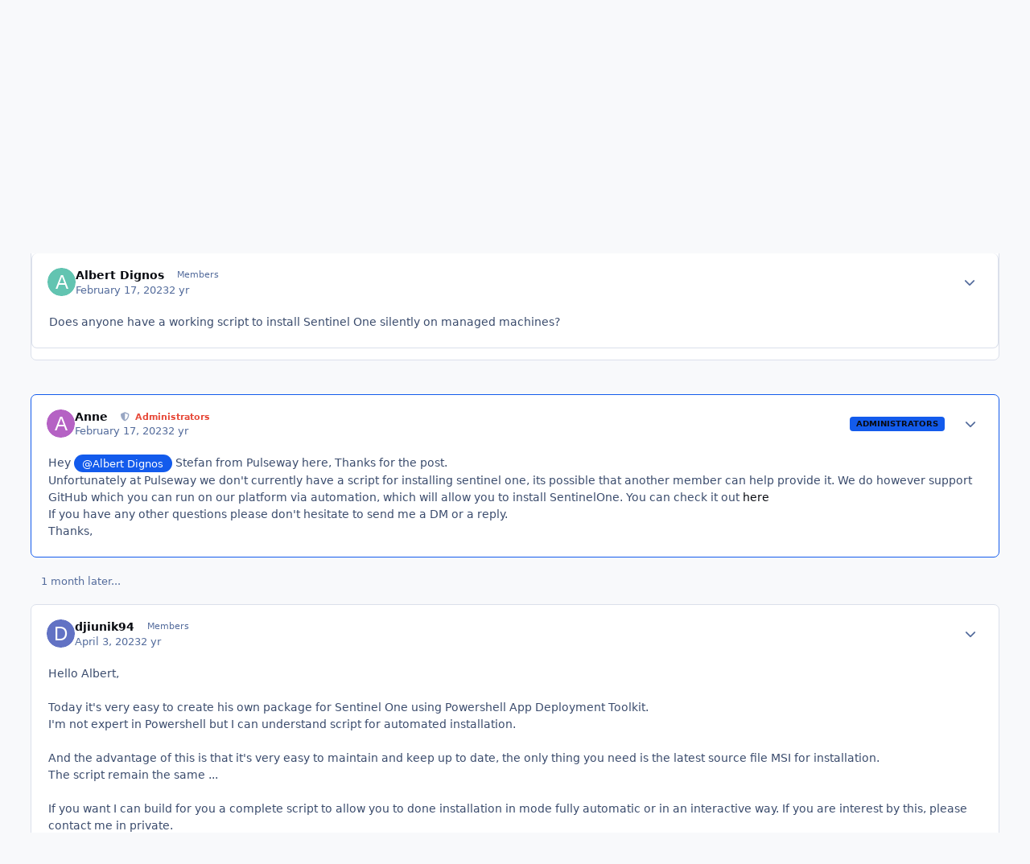

--- FILE ---
content_type: text/html;charset=UTF-8
request_url: https://forum.pulseway.com/topic/4862-install-sentinel-one-via-powershell-script/
body_size: 25725
content:
<!DOCTYPE html>
<html lang="en-US" dir="ltr" 

data-ips-path="/topic/4862-install-sentinel-one-via-powershell-script/"
data-ips-scheme='system'
data-ips-scheme-active='system'
data-ips-scheme-default='system'
data-ips-theme="1"
data-ips-scheme-toggle="true"


    data-ips-guest


data-ips-theme-setting-change-scheme='1'
data-ips-theme-setting-link-panels='1'
data-ips-theme-setting-nav-bar-icons='0'
data-ips-theme-setting-mobile-icons-location='footer'
data-ips-theme-setting-mobile-footer-labels='1'
data-ips-theme-setting-sticky-sidebar='1'
data-ips-theme-setting-flip-sidebar='0'

data-ips-layout='default'



>
	<head data-ips-hook="head">
		<meta charset="utf-8">
		<title data-ips-hook="title">Install Sentinel One via Powershell script - PowerShell - Pulseway</title>
		
		
		
		

	
	<script>(() => document.documentElement.setAttribute('data-ips-scheme', (window.matchMedia('(prefers-color-scheme:dark)').matches) ? 'dark':'light'))();</script>

		


	<script>
		(() => {
			function getCookie(n) {
				let v = `; ${document.cookie}`, parts = v.split(`; ${n}=`);
				if (parts.length === 2) return parts.pop().split(';').shift();
			}
			
			const s = getCookie('ips4_scheme_preference');
			if(!s || s === document.documentElement.getAttribute("data-ips-scheme-active")) return;
			if(s === "system"){
				document.documentElement.setAttribute('data-ips-scheme',(window.matchMedia('(prefers-color-scheme:dark)').matches)?'dark':'light');
			} else {
				document.documentElement.setAttribute("data-ips-scheme",s);
			}
			document.documentElement.setAttribute("data-ips-scheme-active",s);
		})();
	</script>

		
			<script>
  (function(i,s,o,g,r,a,m){i['GoogleAnalyticsObject']=r;i[r]=i[r]||function(){
  (i[r].q=i[r].q||[]).push(arguments)},i[r].l=1*new Date();a=s.createElement(o),
  m=s.getElementsByTagName(o)[0];a.async=1;a.src=g;m.parentNode.insertBefore(a,m)
  })(window,document,'script','//www.google-analytics.com/analytics.js','ga');

  ga('create', 'UA-243921-17', 'auto');
  ga('send', 'pageview');

</script>
		
		
		
		
		


	<!--!Font Awesome Free 6 by @fontawesome - https://fontawesome.com License - https://fontawesome.com/license/free Copyright 2024 Fonticons, Inc.-->
	<link rel='stylesheet' href='//forum.pulseway.com/applications/core/interface/static/fontawesome/css/all.min.css?v=6.7.2'>



	<link rel='stylesheet' href='//forum.pulseway.com/static/css/core_global_framework_framework.css?v=f046a0e6cd1769099988'>

	<link rel='stylesheet' href='//forum.pulseway.com/static/css/core_front_core.css?v=f046a0e6cd1769099988'>

	<link rel='stylesheet' href='//forum.pulseway.com/static/css/forums_front_forums.css?v=f046a0e6cd1769099988'>

	<link rel='stylesheet' href='//forum.pulseway.com/static/css/forums_front_topics.css?v=f046a0e6cd1769099988'>


<!-- Content Config CSS Properties -->
<style id="contentOptionsCSS">
    :root {
        --i-embed-max-width: 500px;
        --i-embed-default-width: 500px;
        --i-embed-media-max-width: 100%;
    }
</style>



	
	
	<style id="themeVariables">
		
			:root{

--set__logo-light: url('https://forum.pulseway.com/uploads/monthly_2025_04/1332133980_Pulseway_Logo_White_Tag(1)_2b6c43.png');
--set__logo-dark: url('https://forum.pulseway.com/uploads/monthly_2025_04/637003547_Pulseway_Logo_White_Tag(1)_edd922.png');
--dark__i-primary: hsl(231 87% 62%);
--dark__i-primary-relative-l: 42;
--dark__i-secondary: hsl(0 100% 100%);
--dark__i-secondary-relative-l: 99;
--dark__i-base-c: 14;
--dark__i-base-h: 237;
--set__i-position-search: 6;
--set__i-position-user: 9;
--set__i-mobile-header--he: 71;
--light__i-headerMobile--ba-co: var(--i-base-contrast_4);
--set__mobile-logo-light: url('https://forum.pulseway.com/uploads/set_resources_1/311476504_6d538d11ecfced46f459ee300b5e80ec_logo-pulseway-a-kaseya-company-color-white@4x1_0a5d7b.png');
--set__i-mobile-logo--he: 48;
--set__mobile-logo-dark: url('https://forum.pulseway.com/uploads/set_resources_1/524750945_6d538d11ecfced46f459ee300b5e80ec_logo-pulseway-a-kaseya-company-color-white@4x1_21dc1f.png');
--light__i-headerMobile--co: var(--i-base_2);
--data-ips-theme-setting-nav-bar-icons: 0;
--data-ips-theme-setting-mobile-icons-location: footer;
--set__i-sidebar-width: 323;
--set__i-design-radius: 7;
--set__i-layout-width: 1410;

}
		
	</style>

	
		<style id="themeCustomCSS">
			
		</style>
	

	


		



	<meta name="viewport" content="width=device-width, initial-scale=1, viewport-fit=cover">
	<meta name="apple-mobile-web-app-status-bar-style" content="black-translucent">
	
	
		
		
			<meta property="og:image" content="https://forum.pulseway.com/uploads/monthly_2025_04/Pulseway_Logo_White_Tag(1).png.e4dd95a71ece29f150bc08ef8fde9d4b.png">
		
	
	
		<meta name="twitter:card" content="summary_large_image">
	
	
		
			<meta name="twitter:site" content="@pulsewayapp">
		
	
	
		
			
				
					<meta property="og:title" content="Install Sentinel One via Powershell script">
				
			
		
	
		
			
				
					<meta property="og:type" content="website">
				
			
		
	
		
			
				
					<meta property="og:url" content="https://forum.pulseway.com/topic/4862-install-sentinel-one-via-powershell-script/">
				
			
		
	
		
			
				
					<meta name="description" content="Does anyone have a working script to install Sentinel One silently on managed machines?">
				
			
		
	
		
			
				
					<meta property="og:description" content="Does anyone have a working script to install Sentinel One silently on managed machines?">
				
			
		
	
		
			
				
					<meta property="og:updated_time" content="2024-03-14T21:41:26Z">
				
			
		
	
		
			
				
					<meta name="keywords" content="configuration, installation, linux, mac, windows">
				
			
		
	
		
			
				
					<meta property="og:site_name" content="Pulseway">
				
			
		
	
		
			
				
					<meta property="og:locale" content="en_US">
				
			
		
	
	
		
			<link rel="canonical" href="https://forum.pulseway.com/topic/4862-install-sentinel-one-via-powershell-script/">
		
	
	<link rel="alternate" type="application/rss+xml" title="News &amp; Announcements" href="https://forum.pulseway.com/rss/1-news-announcements.xml/">
	
	
	
	<link rel="manifest" href="https://forum.pulseway.com/manifest.webmanifest/">
	
	

	
	
		
	
		
	
		
	
		
	
		
	
		
	
		
	
		
	
		
	
		
	
		
	
		
	
		
	
		
	
		
	
		
	
		
	
		
	
		
	
		
	
		
	
		
	
		
	
		
			<link rel="apple-touch-icon" href="https://forum.pulseway.com/uploads/monthly_2021_06/apple-touch-icon-180x180.png?v=1710332821">
		
	

	
	


		

	</head>
	<body data-ips-hook="body" class="ipsApp ipsApp_front " data-contentClass="IPS\forums\Topic" data-controller="core.front.core.app" data-pageApp="forums" data-pageLocation="front" data-pageModule="forums" data-pageController="topic" data-id="4862" >
		<a href="#ipsLayout__main" class="ipsSkipToContent">Jump to content</a>
		
		
		

<i-pull-to-refresh aria-hidden="true">
	<div class="iPullToRefresh"></div>
</i-pull-to-refresh>
		


	<i-pwa-install id="ipsPwaInstall">
		
		
			
		
			
		
			
		
			
		
			
		
			
		
			
		
			
		
			
		
			
		
			
		
			
		
			
		
			
		
			
		
			
		
			
		
			
		
			
		
			
		
			
		
			
		
			
		
			
				<img src="https://forum.pulseway.com/uploads/monthly_2021_06/apple-touch-icon-180x180.png" alt="" width="180" height="180" class="iPwaInstall__icon">
			
		
		<div class="iPwaInstall__content">
			<div class="iPwaInstall__title">View in the app</div>
			<p class="iPwaInstall__desc">A better way to browse. <strong>Learn more</strong>.</p>
		</div>
		<button type="button" class="iPwaInstall__learnMore" popovertarget="iPwaInstall__learnPopover">Learn more</button>
		<button type="button" class="iPwaInstall__dismiss" id="iPwaInstall__dismiss"><span aria-hidden="true">&times;</span><span class="ipsInvisible">Dismiss</span></button>
	</i-pwa-install>
	
	<i-card popover id="iPwaInstall__learnPopover">
		<button class="iCardDismiss" type="button" tabindex="-1" popovertarget="iPwaInstall__learnPopover" popovertargetaction="hide">Close</button>
		<div class="iCard">
			<div class="iCard__content iPwaInstallPopover">
				<div class="i-flex i-gap_2">
					
						
					
						
					
						
					
						
					
						
					
						
					
						
					
						
					
						
					
						
					
						
					
						
					
						
					
						
					
						
					
						
					
						
					
						
					
						
					
						
					
						
					
						
					
						
					
						
							<img src="https://forum.pulseway.com/uploads/monthly_2021_06/apple-touch-icon-180x180.png" alt="" width="180" height="180" class="iPwaInstallPopover__icon">
						
					
					<div class="i-flex_11 i-align-self_center">
						<div class="i-font-weight_700 i-color_hard">Pulseway</div>
						<p>A full-screen app on your home screen with push notifications, badges and more.</p>
					</div>
				</div>

				<div class="iPwaInstallPopover__ios">
					<div class="iPwaInstallPopover__title">
						<svg xmlns="http://www.w3.org/2000/svg" viewBox="0 0 384 512"><path d="M318.7 268.7c-.2-36.7 16.4-64.4 50-84.8-18.8-26.9-47.2-41.7-84.7-44.6-35.5-2.8-74.3 20.7-88.5 20.7-15 0-49.4-19.7-76.4-19.7C63.3 141.2 4 184.8 4 273.5q0 39.3 14.4 81.2c12.8 36.7 59 126.7 107.2 125.2 25.2-.6 43-17.9 75.8-17.9 31.8 0 48.3 17.9 76.4 17.9 48.6-.7 90.4-82.5 102.6-119.3-65.2-30.7-61.7-90-61.7-91.9zm-56.6-164.2c27.3-32.4 24.8-61.9 24-72.5-24.1 1.4-52 16.4-67.9 34.9-17.5 19.8-27.8 44.3-25.6 71.9 26.1 2 49.9-11.4 69.5-34.3z"/></svg>
						<span>To install this app on iOS and iPadOS</span>
					</div>
					<ol class="ipsList ipsList--bullets i-color_soft i-margin-top_2">
						<li>Tap the <svg xmlns='http://www.w3.org/2000/svg' viewBox='0 0 416 550.4' class='iPwaInstallPopover__svg'><path d='M292.8 129.6 208 44.8l-84.8 84.8-22.4-22.4L208 0l107.2 107.2-22.4 22.4Z'/><path d='M192 22.4h32v336h-32v-336Z'/><path d='M368 550.4H48c-27.2 0-48-20.8-48-48v-288c0-27.2 20.8-48 48-48h112v32H48c-9.6 0-16 6.4-16 16v288c0 9.6 6.4 16 16 16h320c9.6 0 16-6.4 16-16v-288c0-9.6-6.4-16-16-16H256v-32h112c27.2 0 48 20.8 48 48v288c0 27.2-20.8 48-48 48Z'/></svg> Share icon in Safari</li>
						<li>Scroll the menu and tap <strong>Add to Home Screen</strong>.</li>
						<li>Tap <strong>Add</strong> in the top-right corner.</li>
					</ol>
				</div>
				<div class="iPwaInstallPopover__android">
					<div class="iPwaInstallPopover__title">
						<svg xmlns="http://www.w3.org/2000/svg" viewBox="0 0 576 512"><path d="M420.6 301.9a24 24 0 1 1 24-24 24 24 0 0 1 -24 24m-265.1 0a24 24 0 1 1 24-24 24 24 0 0 1 -24 24m273.7-144.5 47.9-83a10 10 0 1 0 -17.3-10h0l-48.5 84.1a301.3 301.3 0 0 0 -246.6 0L116.2 64.5a10 10 0 1 0 -17.3 10h0l47.9 83C64.5 202.2 8.2 285.6 0 384H576c-8.2-98.5-64.5-181.8-146.9-226.6"/></svg>
						<span>To install this app on Android</span>
					</div>
					<ol class="ipsList ipsList--bullets i-color_soft i-margin-top_2">
						<li>Tap the 3-dot menu (⋮) in the top-right corner of the browser.</li>
						<li>Tap <strong>Add to Home screen</strong> or <strong>Install app</strong>.</li>
						<li>Confirm by tapping <strong>Install</strong>.</li>
					</ol>
				</div>
			</div>
		</div>
	</i-card>

		
		<div class="ipsLayout" id="ipsLayout" data-ips-hook="layout">
			
			<div class="ipsLayout__app" data-ips-hook="app">
				
				<div data-ips-hook="mobileHeader" class="ipsMobileHeader ipsResponsive_header--mobile">
					
<a href="https://forum.pulseway.com/" data-ips-hook="logo" class="ipsLogo ipsLogo--mobile" accesskey="1">
	
		

    
    
    
    <picture class='ipsLogo__image ipsLogo__image--light'>
        <source srcset="[data-uri]" media="(min-width: 980px)">
        <img src="https://forum.pulseway.com/uploads/set_resources_1/1664852252_6d538d11ecfced46f459ee300b5e80ec_logo-pulseway-a-kaseya-company-color-white@4x1_e4e958.png" width="3261" height="906" alt='Pulseway' data-ips-theme-image='mobile-logo-light'>
    </picture>

		

    
    
    
    <picture class='ipsLogo__image ipsLogo__image--dark'>
        <source srcset="[data-uri]" media="(min-width: 980px)">
        <img src="https://forum.pulseway.com/uploads/set_resources_1/607233731_6d538d11ecfced46f459ee300b5e80ec_logo-pulseway-a-kaseya-company-color-white@4x1_80d8ce.png" width="3261" height="906" alt='Pulseway' data-ips-theme-image='mobile-logo-dark'>
    </picture>

	
  	<div class="ipsLogo__text">
		<span class="ipsLogo__name" data-ips-theme-text="set__i-logo-text">Pulseway</span>
		
			<span class="ipsLogo__slogan" data-ips-theme-text="set__i-logo-slogan"></span>
		
	</div>
</a>
					
<ul data-ips-hook="mobileNavHeader" class="ipsMobileNavIcons ipsResponsive_header--mobile">
	
		<li data-el="guest">
			<button type="button" class="ipsMobileNavIcons__button ipsMobileNavIcons__button--primary" aria-controls="ipsOffCanvas--guest" aria-expanded="false" data-ipscontrols>
				<span>Sign In</span>
			</button>
		</li>
	
	
	
		
	
    
	
	
</ul>
				</div>
				
				


				
					
<nav class="ipsBreadcrumb ipsBreadcrumb--mobile ipsResponsive_header--mobile" aria-label="Breadcrumbs" >
	<ol itemscope itemtype="https://schema.org/BreadcrumbList" class="ipsBreadcrumb__list">
		<li itemprop="itemListElement" itemscope itemtype="https://schema.org/ListItem">
			<a title="Home" href="https://forum.pulseway.com/" itemprop="item">
				<i class="fa-solid fa-house-chimney"></i> <span itemprop="name">Home</span>
			</a>
			<meta itemprop="position" content="1">
		</li>
		
		
		
			
				<li itemprop="itemListElement" itemscope itemtype="https://schema.org/ListItem">
					<a href="https://forum.pulseway.com/forum/1-pulseway/" itemprop="item">
						<span itemprop="name">Pulseway </span>
					</a>
					<meta itemprop="position" content="2">
				</li>
			
			
		
			
				<li itemprop="itemListElement" itemscope itemtype="https://schema.org/ListItem">
					<a href="https://forum.pulseway.com/forum/77-automation/" itemprop="item">
						<span itemprop="name">Automation </span>
					</a>
					<meta itemprop="position" content="3">
				</li>
			
			
		
			
				<li itemprop="itemListElement" itemscope itemtype="https://schema.org/ListItem">
					<a href="https://forum.pulseway.com/forum/80-powershell/" itemprop="item">
						<span itemprop="name">PowerShell </span>
					</a>
					<meta itemprop="position" content="4">
				</li>
			
			
		
			
				<li aria-current="location" itemprop="itemListElement" itemscope itemtype="https://schema.org/ListItem">
					<span itemprop="name">Install Sentinel One via Powershell script</span>
					<meta itemprop="position" content="5">
				</li>
			
			
		
	</ol>
	<ul class="ipsBreadcrumb__feed" data-ips-hook="feed">
		
		<li >
			<a data-action="defaultStream" href="https://forum.pulseway.com/discover/" ><i class="fa-regular fa-file-lines"></i> <span data-role="defaultStreamName">All Activity</span></a>
		</li>
	</ul>
</nav>
				
				
					<header data-ips-hook="header" class="ipsHeader ipsResponsive_header--desktop">
						
						
							<div data-ips-hook="primaryHeader" class="ipsHeader__primary" >
								<div class="ipsWidth ipsHeader__align">
									<div data-ips-header-position="4" class="ipsHeader__start">


	
		<div data-ips-header-content='logo'>
			<!-- logo -->
			
				
<a href="https://forum.pulseway.com/" data-ips-hook="logo" class="ipsLogo ipsLogo--desktop" accesskey="1">
	
		

    
    
    
    <picture class='ipsLogo__image ipsLogo__image--light'>
        <source srcset="[data-uri]" media="(max-width: 979px)">
        <img src="https://forum.pulseway.com/uploads/monthly_2025_04/1609645996_Pulseway_Logo_White_Tag(1)_a9c1b4.png" width="1000" height="250" alt='Pulseway' data-ips-theme-image='logo-light'>
    </picture>

		

    
    
    
    <picture class='ipsLogo__image ipsLogo__image--dark'>
        <source srcset="[data-uri]" media="(max-width: 979px)">
        <img src="https://forum.pulseway.com/uploads/monthly_2025_04/573056507_Pulseway_Logo_White_Tag(1)_49ee3f.png" width="1000" height="250" alt='Pulseway' data-ips-theme-image='logo-dark'>
    </picture>

	
  	<div class="ipsLogo__text">
		<span class="ipsLogo__name" data-ips-theme-text="set__i-logo-text">Pulseway</span>
		
			<span class="ipsLogo__slogan" data-ips-theme-text="set__i-logo-slogan"></span>
		
	</div>
</a>
			
			
			    
			    
			    
			    
			
		</div>
	

	

	

	

	
</div>
									<div data-ips-header-position="5" class="ipsHeader__center">


	

	
		<div data-ips-header-content='navigation'>
			<!-- navigation -->
			
			
			    
				    


<nav data-ips-hook="navBar" class="ipsNav" aria-label="Primary">
	<i-navigation-menu>
		<ul class="ipsNavBar" data-role="menu">
			


	
		
		
		
		<li  data-id="12"  data-navApp="core" data-navExt="CustomItem" >
			
			
				
					<a href="http://goo.gl/Bq4lCB"  data-navItem-id="12" >
						<span class="ipsNavBar__icon" aria-hidden="true">
							
								<i class="fa-solid" style="--icon:'\f1c5'"></i>
							
						</span>
						<span class="ipsNavBar__text">
							<span class="ipsNavBar__label">Website</span>
						</span>
					</a>
				
			
		</li>
	

	
		
		
			
		
		
		<li  data-id="1" data-active data-navApp="core" data-navExt="Menu" >
			
			
				
					<button aria-expanded="false" aria-controls="elNavSecondary_1" data-ipscontrols type="button">
						<span class="ipsNavBar__icon" aria-hidden="true">
							
								<i class="fa-solid" style="--icon:'\f1c5'"></i>
							
						</span>
						<span class="ipsNavBar__text">
							<span class="ipsNavBar__label">Browse</span>
							<i class="fa-solid fa-angle-down"></i>
						</span>
					</button>
					
						<ul class='ipsNav__dropdown' id='elNavSecondary_1' data-ips-hidden-light-dismiss hidden>
							


	
		
		
			
		
		
		<li  data-id="3" data-active data-navApp="forums" data-navExt="Forums" >
			
			
				
					<a href="https://forum.pulseway.com"  data-navItem-id="3" aria-current="page">
						<span class="ipsNavBar__icon" aria-hidden="true">
							
								<i class="fa-solid" style="--icon:'\f075'"></i>
							
						</span>
						<span class="ipsNavBar__text">
							<span class="ipsNavBar__label">Forums</span>
						</span>
					</a>
				
			
		</li>
	

	

	
		
		
		
		<li  data-id="6"  data-navApp="core" data-navExt="OnlineUsers" >
			
			
				
					<a href="https://forum.pulseway.com/online/"  data-navItem-id="6" >
						<span class="ipsNavBar__icon" aria-hidden="true">
							
								<i class="fa-solid" style="--icon:'\f017'"></i>
							
						</span>
						<span class="ipsNavBar__text">
							<span class="ipsNavBar__label">Online Users</span>
						</span>
					</a>
				
			
		</li>
	

						</ul>
					
				
			
		</li>
	

	
		
		
		
		<li  data-id="16"  data-navApp="core" data-navExt="CustomItem" >
			
			
				
					<a href="https://intercom.help/pulseway"  data-navItem-id="16" >
						<span class="ipsNavBar__icon" aria-hidden="true">
							
								<i class="fa-solid" style="--icon:'\f1c5'"></i>
							
						</span>
						<span class="ipsNavBar__text">
							<span class="ipsNavBar__label">Knowledge Base</span>
						</span>
					</a>
				
			
		</li>
	

	
		
		
		
		<li  data-id="2"  data-navApp="core" data-navExt="Menu" >
			
			
				
					<button aria-expanded="false" aria-controls="elNavSecondary_2" data-ipscontrols type="button">
						<span class="ipsNavBar__icon" aria-hidden="true">
							
								<i class="fa-solid" style="--icon:'\f1c5'"></i>
							
						</span>
						<span class="ipsNavBar__text">
							<span class="ipsNavBar__label">Activity</span>
							<i class="fa-solid fa-angle-down"></i>
						</span>
					</button>
					
						<ul class='ipsNav__dropdown' id='elNavSecondary_2' data-ips-hidden-light-dismiss hidden>
							


	
		
		
		
		<li  data-id="7"  data-navApp="core" data-navExt="AllActivity" >
			
			
				
					<a href="https://forum.pulseway.com/discover/"  data-navItem-id="7" >
						<span class="ipsNavBar__icon" aria-hidden="true">
							
								<i class="fa-solid" style="--icon:'\f0ca'"></i>
							
						</span>
						<span class="ipsNavBar__text">
							<span class="ipsNavBar__label">All Activity</span>
						</span>
					</a>
				
			
		</li>
	

	
		
		
		
		<li  data-id="8"  data-navApp="core" data-navExt="YourActivityStreams" >
			
			
				
					<a href="#"  data-navItem-id="8" >
						<span class="ipsNavBar__icon" aria-hidden="true">
							
								<i class="fa-solid" style="--icon:'\f0ae'"></i>
							
						</span>
						<span class="ipsNavBar__text">
							<span class="ipsNavBar__label">My Activity Streams</span>
						</span>
					</a>
				
			
		</li>
	

	
		
		
		
		<li  data-id="9"  data-navApp="core" data-navExt="YourActivityStreamsItem" data-streamid='9'>
			
			
				
					<a href="https://forum.pulseway.com/discover/unread/"  data-navItem-id="9" >
						<span class="ipsNavBar__icon" aria-hidden="true">
							
								<i class="fa-solid" style="--icon:'\f1ea'"></i>
							
						</span>
						<span class="ipsNavBar__text">
							<span class="ipsNavBar__label">Unread Content</span>
						</span>
					</a>
				
			
		</li>
	

	
		
		
		
		<li  data-id="10"  data-navApp="core" data-navExt="YourActivityStreamsItem" data-streamid='10'>
			
			
				
					<a href="https://forum.pulseway.com/discover/content-started/"  data-navItem-id="10" >
						<span class="ipsNavBar__icon" aria-hidden="true">
							
								<i class="fa-solid" style="--icon:'\f2bd'"></i>
							
						</span>
						<span class="ipsNavBar__text">
							<span class="ipsNavBar__label">Content I Started</span>
						</span>
					</a>
				
			
		</li>
	

	
		
		
		
		<li  data-id="11"  data-navApp="core" data-navExt="Search" >
			
			
				
					<a href="https://forum.pulseway.com/search/"  data-navItem-id="11" >
						<span class="ipsNavBar__icon" aria-hidden="true">
							
								<i class="fa-solid" style="--icon:'\f002'"></i>
							
						</span>
						<span class="ipsNavBar__text">
							<span class="ipsNavBar__label">Search</span>
						</span>
					</a>
				
			
		</li>
	

						</ul>
					
				
			
		</li>
	

	

	

			<li data-role="moreLi" hidden>
				<button aria-expanded="false" aria-controls="nav__more" data-ipscontrols type="button">
					<span class="ipsNavBar__icon" aria-hidden="true">
						<i class="fa-solid fa-bars"></i>
					</span>
					<span class="ipsNavBar__text">
						<span class="ipsNavBar__label">More</span>
						<i class="fa-solid fa-angle-down"></i>
					</span>
				</button>
				<ul class="ipsNav__dropdown" id="nav__more" data-role="moreMenu" data-ips-hidden-light-dismiss hidden></ul>
			</li>
		</ul>
		<div class="ipsNavPriority js-ipsNavPriority" aria-hidden="true">
			<ul class="ipsNavBar" data-role="clone">
				<li data-role="moreLiClone">
					<button aria-expanded="false" aria-controls="nav__more" data-ipscontrols type="button">
						<span class="ipsNavBar__icon" aria-hidden="true">
							<i class="fa-solid fa-bars"></i>
						</span>
						<span class="ipsNavBar__text">
							<span class="ipsNavBar__label">More</span>
							<i class="fa-solid fa-angle-down"></i>
						</span>
					</button>
				</li>
				


	
		
		
		
		<li  data-id="12"  data-navApp="core" data-navExt="CustomItem" >
			
			
				
					<a href="http://goo.gl/Bq4lCB"  data-navItem-id="12" >
						<span class="ipsNavBar__icon" aria-hidden="true">
							
								<i class="fa-solid" style="--icon:'\f1c5'"></i>
							
						</span>
						<span class="ipsNavBar__text">
							<span class="ipsNavBar__label">Website</span>
						</span>
					</a>
				
			
		</li>
	

	
		
		
			
		
		
		<li  data-id="1" data-active data-navApp="core" data-navExt="Menu" >
			
			
				
					<button aria-expanded="false" aria-controls="elNavSecondary_1" data-ipscontrols type="button">
						<span class="ipsNavBar__icon" aria-hidden="true">
							
								<i class="fa-solid" style="--icon:'\f1c5'"></i>
							
						</span>
						<span class="ipsNavBar__text">
							<span class="ipsNavBar__label">Browse</span>
							<i class="fa-solid fa-angle-down"></i>
						</span>
					</button>
					
				
			
		</li>
	

	
		
		
		
		<li  data-id="16"  data-navApp="core" data-navExt="CustomItem" >
			
			
				
					<a href="https://intercom.help/pulseway"  data-navItem-id="16" >
						<span class="ipsNavBar__icon" aria-hidden="true">
							
								<i class="fa-solid" style="--icon:'\f1c5'"></i>
							
						</span>
						<span class="ipsNavBar__text">
							<span class="ipsNavBar__label">Knowledge Base</span>
						</span>
					</a>
				
			
		</li>
	

	
		
		
		
		<li  data-id="2"  data-navApp="core" data-navExt="Menu" >
			
			
				
					<button aria-expanded="false" aria-controls="elNavSecondary_2" data-ipscontrols type="button">
						<span class="ipsNavBar__icon" aria-hidden="true">
							
								<i class="fa-solid" style="--icon:'\f1c5'"></i>
							
						</span>
						<span class="ipsNavBar__text">
							<span class="ipsNavBar__label">Activity</span>
							<i class="fa-solid fa-angle-down"></i>
						</span>
					</button>
					
				
			
		</li>
	

	

	

			</ul>
		</div>
	</i-navigation-menu>
</nav>
			    
			    
			    
			    
			
		</div>
	

	

	

	
</div>
									<div data-ips-header-position="6" class="ipsHeader__end">


	

	

	

	

	
		<div data-ips-header-content='search'>
			<!-- search -->
			
			
			    
			    
			    
			    
				    

	<button class='ipsSearchPseudo' popovertarget="ipsSearchDialog" type="button">
		<i class="fa-solid fa-magnifying-glass"></i>
		<span>Search...</span>
	</button>

			    
			
		</div>
	
</div>
								</div>
							</div>
						
						
							<div data-ips-hook="secondaryHeader" class="ipsHeader__secondary" >
								<div class="ipsWidth ipsHeader__align">
									<div data-ips-header-position="7" class="ipsHeader__start">


	

	

	

	
		<div data-ips-header-content='breadcrumb'>
			<!-- breadcrumb -->
			
			
			    
			    
			    
				    
<nav class="ipsBreadcrumb ipsBreadcrumb--top " aria-label="Breadcrumbs" >
	<ol itemscope itemtype="https://schema.org/BreadcrumbList" class="ipsBreadcrumb__list">
		<li itemprop="itemListElement" itemscope itemtype="https://schema.org/ListItem">
			<a title="Home" href="https://forum.pulseway.com/" itemprop="item">
				<i class="fa-solid fa-house-chimney"></i> <span itemprop="name">Home</span>
			</a>
			<meta itemprop="position" content="1">
		</li>
		
		
		
			
				<li itemprop="itemListElement" itemscope itemtype="https://schema.org/ListItem">
					<a href="https://forum.pulseway.com/forum/1-pulseway/" itemprop="item">
						<span itemprop="name">Pulseway </span>
					</a>
					<meta itemprop="position" content="2">
				</li>
			
			
		
			
				<li itemprop="itemListElement" itemscope itemtype="https://schema.org/ListItem">
					<a href="https://forum.pulseway.com/forum/77-automation/" itemprop="item">
						<span itemprop="name">Automation </span>
					</a>
					<meta itemprop="position" content="3">
				</li>
			
			
		
			
				<li itemprop="itemListElement" itemscope itemtype="https://schema.org/ListItem">
					<a href="https://forum.pulseway.com/forum/80-powershell/" itemprop="item">
						<span itemprop="name">PowerShell </span>
					</a>
					<meta itemprop="position" content="4">
				</li>
			
			
		
			
				<li aria-current="location" itemprop="itemListElement" itemscope itemtype="https://schema.org/ListItem">
					<span itemprop="name">Install Sentinel One via Powershell script</span>
					<meta itemprop="position" content="5">
				</li>
			
			
		
	</ol>
	<ul class="ipsBreadcrumb__feed" data-ips-hook="feed">
		
		<li >
			<a data-action="defaultStream" href="https://forum.pulseway.com/discover/" ><i class="fa-regular fa-file-lines"></i> <span data-role="defaultStreamName">All Activity</span></a>
		</li>
	</ul>
</nav>
			    
			    
			
		</div>
	

	
</div>
									<div data-ips-header-position="8" class="ipsHeader__center">


	

	

	

	

	
</div>
									<div data-ips-header-position="9" class="ipsHeader__end">


	

	

	
		<div data-ips-header-content='user'>
			<!-- user -->
			
			
			    
			    
				    

	<ul id="elUserNav" data-ips-hook="userBarGuest" class="ipsUserNav ipsUserNav--guest">
        
		
        
        
        
            
            <li id="elSignInLink" data-el="sign-in">
                <button type="button" id="elUserSignIn" popovertarget="elUserSignIn_menu" class="ipsUserNav__link">
                	<i class="fa-solid fa-circle-user"></i>
                	<span class="ipsUserNav__text">Existing user? Sign In</span>
                </button>                
                
<i-dropdown popover id="elUserSignIn_menu">
	<div class="iDropdown">
		<form accept-charset='utf-8' method='post' action='https://forum.pulseway.com/login/'>
			<input type="hidden" name="csrfKey" value="66d0ad892a1425e68309cb37c22f6ef7">
			<input type="hidden" name="ref" value="aHR0cHM6Ly9mb3J1bS5wdWxzZXdheS5jb20vdG9waWMvNDg2Mi1pbnN0YWxsLXNlbnRpbmVsLW9uZS12aWEtcG93ZXJzaGVsbC1zY3JpcHQv">
			<div data-role="loginForm">
				
				
				
					
<div class="">
	<h4 class="ipsTitle ipsTitle--h3 i-padding_2 i-padding-bottom_0 i-color_hard">Sign In</h4>
	<ul class='ipsForm ipsForm--vertical ipsForm--login-popup'>
		<li class="ipsFieldRow ipsFieldRow--noLabel ipsFieldRow--fullWidth">
			<label class="ipsFieldRow__label" for="login_popup_email">Email Address</label>
			<div class="ipsFieldRow__content">
                <input type="email" class='ipsInput ipsInput--text' placeholder="Email Address" name="auth" autocomplete="email" id='login_popup_email'>
			</div>
		</li>
		<li class="ipsFieldRow ipsFieldRow--noLabel ipsFieldRow--fullWidth">
			<label class="ipsFieldRow__label" for="login_popup_password">Password</label>
			<div class="ipsFieldRow__content">
				<input type="password" class='ipsInput ipsInput--text' placeholder="Password" name="password" autocomplete="current-password" id='login_popup_password'>
			</div>
		</li>
		<li class="ipsFieldRow ipsFieldRow--checkbox">
			<input type="checkbox" name="remember_me" id="remember_me_checkbox_popup" value="1" checked class="ipsInput ipsInput--toggle">
			<div class="ipsFieldRow__content">
				<label class="ipsFieldRow__label" for="remember_me_checkbox_popup">Remember me</label>
				<div class="ipsFieldRow__desc">Not recommended on shared computers</div>
			</div>
		</li>
		<li class="ipsSubmitRow">
			<button type="submit" name="_processLogin" value="usernamepassword" class="ipsButton ipsButton--primary i-width_100p">Sign In</button>
			
				<p class="i-color_soft i-link-color_inherit i-font-weight_500 i-font-size_-1 i-margin-top_2">
					
						<a href='https://forum.pulseway.com/lostpassword/' data-ipsDialog data-ipsDialog-title='Forgot your password?'>
					
					Forgot your password?</a>
				</p>
			
		</li>
	</ul>
</div>
				
			</div>
		</form>
	</div>
</i-dropdown>
            </li>
            
        
		
			<li data-el="sign-up">
				
					<a href="https://forum.pulseway.com/register/" class="ipsUserNav__link ipsUserNav__link--sign-up" data-ipsdialog data-ipsdialog-size="narrow" data-ipsdialog-title="Sign Up"  id="elRegisterButton">
						<i class="fa-solid fa-user-plus"></i>
						<span class="ipsUserNav__text">Sign Up</span>
					</a>
				
			</li>
		
		
	</ul>

			    
			    
			    
			
		</div>
	

	

	
</div>
								</div>
							</div>
						
					</header>
				
				<main data-ips-hook="main" class="ipsLayout__main" id="ipsLayout__main" tabindex="-1">
					<div class="ipsWidth ipsWidth--main-content">
						<div class="ipsContentWrap">
							
							

							<div class="ipsLayout__columns">
								<section data-ips-hook="primaryColumn" class="ipsLayout__primary-column">
									
									
									
                                    
									

	





    
    

									




<!-- Start #ipsTopicView -->
<div class="ipsBlockSpacer" id="ipsTopicView" data-ips-topic-ui="minimal" data-ips-topic-first-page="true" data-ips-topic-comments="all">




<div class="ipsBox ipsBox--topicHeader ipsPull">
	<header class="ipsPageHeader">
		<div class="ipsPageHeader__row">
			<div data-ips-hook="header" class="ipsPageHeader__primary">
				<div class="ipsPageHeader__title">
					
						<h1 data-ips-hook="title">Install Sentinel One via Powershell script</h1>
					
					<div data-ips-hook="badges" class="ipsBadges">
						
					</div>
				</div>
				
					


	
		<ul class='ipsTags ' >
		    
			
				
					


<li class='ipsTags__item  '>
	<a href='https://forum.pulseway.com/tags/configuration/' class='ipsTags__tag' title="Find other content tagged with 'configuration'" rel="tag" data-tag-label="configuration" data-ipsTooltip><span>configuration</span></a>
	
</li>
				
					


<li class='ipsTags__item  '>
	<a href='https://forum.pulseway.com/tags/installation/' class='ipsTags__tag' title="Find other content tagged with 'installation'" rel="tag" data-tag-label="installation" data-ipsTooltip><span>installation</span></a>
	
</li>
				
					


<li class='ipsTags__item  '>
	<a href='https://forum.pulseway.com/tags/linux/' class='ipsTags__tag' title="Find other content tagged with 'linux'" rel="tag" data-tag-label="linux" data-ipsTooltip><span>linux</span></a>
	
</li>
				
					


<li class='ipsTags__item  '>
	<a href='https://forum.pulseway.com/tags/mac/' class='ipsTags__tag' title="Find other content tagged with 'mac'" rel="tag" data-tag-label="mac" data-ipsTooltip><span>mac</span></a>
	
</li>
				
					


<li class='ipsTags__item  '>
	<a href='https://forum.pulseway.com/tags/windows/' class='ipsTags__tag' title="Find other content tagged with 'windows'" rel="tag" data-tag-label="windows" data-ipsTooltip><span>windows</span></a>
	
</li>
				
			
			
		</ul>
		
	

				
				
			</div>
			
				<ul data-ips-hook="topicHeaderButtons" class="ipsButtons">
					
						<li>


    <button type="button" id="elShareItem_1640837240" popovertarget="elShareItem_1640837240_menu" class='ipsButton ipsButton--share ipsButton--inherit '>
        <i class='fa-solid fa-share-nodes'></i><span class="ipsButton__label">Share</span>
    </button>
    <i-dropdown popover id="elShareItem_1640837240_menu" data-controller="core.front.core.sharelink">
        <div class="iDropdown">
            <div class='i-padding_2'>
                
                
                <span data-ipsCopy data-ipsCopy-flashmessage>
                    <a href="https://forum.pulseway.com/topic/4862-install-sentinel-one-via-powershell-script/" class="ipsPageActions__mainLink" data-role="copyButton" data-clipboard-text="https://forum.pulseway.com/topic/4862-install-sentinel-one-via-powershell-script/" data-ipstooltip title='Copy Link to Clipboard'><i class="fa-regular fa-copy"></i> https://forum.pulseway.com/topic/4862-install-sentinel-one-via-powershell-script/</a>
                </span>
                <ul class='ipsList ipsList--inline i-justify-content_center i-gap_1 i-margin-top_2'>
                    
                        <li>
<a href="https://www.linkedin.com/shareArticle?mini=true&amp;url=https%3A%2F%2Fforum.pulseway.com%2Ftopic%2F4862-install-sentinel-one-via-powershell-script%2F&amp;title=Install+Sentinel+One+via+Powershell+script" rel="nofollow noopener" class="ipsShareLink ipsShareLink--linkedin" target="_blank" data-role="shareLink" title='Share on LinkedIn' data-ipsTooltip>
	<i class="fa-brands fa-linkedin"></i>
</a></li>
                    
                        <li>
<a href="https://x.com/share?url=https%3A%2F%2Fforum.pulseway.com%2Ftopic%2F4862-install-sentinel-one-via-powershell-script%2F" class="ipsShareLink ipsShareLink--x" target="_blank" data-role="shareLink" title='Share on X' data-ipsTooltip rel='nofollow noopener'>
    <i class="fa-brands fa-x-twitter"></i>
</a></li>
                    
                        <li>
<a href="https://www.facebook.com/sharer/sharer.php?u=https%3A%2F%2Fforum.pulseway.com%2Ftopic%2F4862-install-sentinel-one-via-powershell-script%2F" class="ipsShareLink ipsShareLink--facebook" target="_blank" data-role="shareLink" title='Share on Facebook' data-ipsTooltip rel='noopener nofollow'>
	<i class="fa-brands fa-facebook"></i>
</a></li>
                    
                        <li>
<a href="https://www.reddit.com/submit?url=https%3A%2F%2Fforum.pulseway.com%2Ftopic%2F4862-install-sentinel-one-via-powershell-script%2F&amp;title=Install+Sentinel+One+via+Powershell+script" rel="nofollow noopener" class="ipsShareLink ipsShareLink--reddit" target="_blank" title='Share on Reddit' data-ipsTooltip>
	<i class="fa-brands fa-reddit"></i>
</a></li>
                    
                        <li>
<a href="https://pinterest.com/pin/create/button/?url=https://forum.pulseway.com/topic/4862-install-sentinel-one-via-powershell-script/&amp;media=" class="ipsShareLink ipsShareLink--pinterest" rel="nofollow noopener" target="_blank" data-role="shareLink" title='Share on Pinterest' data-ipsTooltip>
	<i class="fa-brands fa-pinterest"></i>
</a></li>
                    
                </ul>
                
                    <button class='ipsHide ipsButton ipsButton--small ipsButton--inherit ipsButton--wide i-margin-top_2' data-controller='core.front.core.webshare' data-role='webShare' data-webShareTitle='Install Sentinel One via Powershell script' data-webShareText='Install Sentinel One via Powershell script' data-webShareUrl='https://forum.pulseway.com/topic/4862-install-sentinel-one-via-powershell-script/'>More sharing options...</button>
                
            </div>
        </div>
    </i-dropdown>
</li>
					
					
					<li>

<div data-followApp='forums' data-followArea='topic' data-followID='4862' data-controller='core.front.core.followButton'>
	

	<a data-ips-hook="guest" href="https://forum.pulseway.com/login/" rel="nofollow" class="ipsButton ipsButton--follow" data-role="followButton" data-ipstooltip title="Sign in to follow this">
		<span>
			<i class="fa-regular fa-bell"></i>
			<span class="ipsButton__label">Followers</span>
		</span>
		
	</a>

</div></li>
				</ul>
			
		</div>
		
		
	</header>

	

		<!-- First post of modern view -->
		



<a id="findComment-16508"></a>
<div id="comment-16508"></div>
<article data-ips-hook="postWrapper" id="elComment_16508" class="
		ipsEntry js-ipsEntry ipsEntry--first-simple ipsEntry--simple 
        
        
        
        
        
		"   data-ips-first-post>
	
	
<aside data-ips-hook="topicAuthorColumn" class="ipsEntry__header" data-feedid="forums-ips_forums_topic-4862">
	<div class="ipsEntry__header-align">

		<div class="ipsPhotoPanel">
			<!-- Avatar -->
			<div class="ipsAvatarStack" data-ips-hook="postUserPhoto">
				


	<a data-ips-hook="userPhotoWithUrl" href="https://forum.pulseway.com/profile/26604-albert-dignos/" rel="nofollow" data-ipshover data-ipshover-width="370" data-ipshover-target="https://forum.pulseway.com/profile/26604-albert-dignos/?do=hovercard"  class="ipsUserPhoto ipsUserPhoto--fluid" title="Go to Albert Dignos's profile" data-group="3" aria-hidden="true" tabindex="-1">
		<img src="data:image/svg+xml,%3Csvg%20xmlns%3D%22http%3A%2F%2Fwww.w3.org%2F2000%2Fsvg%22%20viewBox%3D%220%200%201024%201024%22%20style%3D%22background%3A%2362c4b1%22%3E%3Cg%3E%3Ctext%20text-anchor%3D%22middle%22%20dy%3D%22.35em%22%20x%3D%22512%22%20y%3D%22512%22%20fill%3D%22%23ffffff%22%20font-size%3D%22700%22%20font-family%3D%22-apple-system%2C%20BlinkMacSystemFont%2C%20Roboto%2C%20Helvetica%2C%20Arial%2C%20sans-serif%22%3EA%3C%2Ftext%3E%3C%2Fg%3E%3C%2Fsvg%3E" alt="Albert Dignos" loading="lazy">
	</a>

				
				
			</div>
			<!-- Username -->
			<div class="ipsPhotoPanel__text">
				<h3 data-ips-hook="postUsername" class="ipsEntry__username">
					


<a href='https://forum.pulseway.com/profile/26604-albert-dignos/' rel="nofollow" data-ipsHover data-ipsHover-width='370' data-ipsHover-target='https://forum.pulseway.com/profile/26604-albert-dignos/?do=hovercard&amp;referrer=https%253A%252F%252Fforum.pulseway.com%252Ftopic%252F4862-install-sentinel-one-via-powershell-script%252F' title="Go to Albert Dignos's profile" class="ipsUsername" translate="no">Albert Dignos</a>
					
						<span class="ipsEntry__group">
							
								<span style='color:#'>Members</span>
							
						</span>
					
					
				</h3>
				<p class="ipsPhotoPanel__secondary">
					<time datetime='2023-02-17T05:46:21Z' title='02/17/23 05:46  AM' data-short='2 yr' class='ipsTime ipsTime--long'><span class='ipsTime__long'>February 17, 2023</span><span class='ipsTime__short'>2 yr</span></time>
				</p>
			</div>
		</div>

		<!-- Minimal badges -->
		<ul data-ips-hook="postBadgesSecondary" class="ipsBadges">
			
			
			
			
			
			
		</ul>

		

		

		
			<!-- Expand mini profile -->
			<button class="ipsEntry__topButton ipsEntry__topButton--profile" type="button" aria-controls="mini-profile-16508" aria-expanded="false" data-ipscontrols data-ipscontrols-src="https://forum.pulseway.com/?&amp;app=core&amp;module=system&amp;controller=ajax&amp;do=miniProfile&amp;authorId=26604&amp;solvedCount=load" aria-label="Author stats" data-ipstooltip><i class="fa-solid fa-chevron-down" aria-hidden="true"></i></button>
		

        
<!-- Mini profile -->

	<div id='mini-profile-16508' data-ips-hidden-animation="slide-fade" hidden class="ipsEntry__profile-row ipsLoading ipsLoading--small">
        
            <ul class='ipsEntry__profile'></ul>
        
	</div>

	</div>
</aside>
	

<div id="comment-16508_wrap" data-controller="core.front.core.comment" data-feedid="forums-ips_forums_topic-4862" data-commentapp="forums" data-commenttype="forums" data-commentid="16508" data-quotedata="{&quot;userid&quot;:26604,&quot;username&quot;:&quot;Albert Dignos&quot;,&quot;timestamp&quot;:1676612781,&quot;contentapp&quot;:&quot;forums&quot;,&quot;contenttype&quot;:&quot;forums&quot;,&quot;contentid&quot;:4862,&quot;contentclass&quot;:&quot;forums_Topic&quot;,&quot;contentcommentid&quot;:16508}" class="ipsEntry__content js-ipsEntry__content"   data-first-post="true" data-first-page="true" >
	<div class="ipsEntry__post">
		<div class="ipsEntry__meta">
			
				<span class="ipsEntry__date"><time datetime='2023-02-17T05:46:21Z' title='02/17/23 05:46  AM' data-short='2 yr' class='ipsTime ipsTime--long'><span class='ipsTime__long'>February 17, 2023</span><span class='ipsTime__short'>2 yr</span></time></span>
			
			<!-- Traditional badges -->
			<ul data-ips-hook="postBadges" class="ipsBadges">
				
				
				
				
                
				
			</ul>
			
			
		</div>
		

		

		

		<!-- Post content -->
		<div data-ips-hook="postContent" class="ipsRichText ipsRichText--user" data-role="commentContent" data-controller="core.front.core.lightboxedImages">

			
			
				
				<div data-ipstruncate-deferredclasses="ipsEntry__truncate" data-ipstruncate  data-ipstruncate-deferred="1" data-collapse-off-first-page>
			

				<p>
	Does anyone have a working script to install Sentinel One silently on managed machines?
</p>


			
				</div>
			

			
		</div>

		

	</div>
	
	
</div>
	
</article>

	

</div>

<!-- Large topic warnings -->






<!-- These can be hidden on traditional first page using <div data-ips-hide="traditional-first"> -->

	


<!-- Content messages -->









<div class="i-flex i-flex-wrap_wrap-reverse i-align-items_center i-gap_3">

	<!-- All replies / Helpful Replies: This isn't shown on the first page, due to data-ips-hide="traditional-first" -->
	

	<!-- Start new topic, Reply to topic: Shown on all views -->
	<ul data-ips-hook="topicMainButtons" class="i-flex_11 ipsButtons ipsButtons--main">
		<li>
			
		</li>
		
		
	</ul>
</div>





<section data-controller='core.front.core.recommendedComments' data-url='https://forum.pulseway.com/topic/4862-install-sentinel-one-via-powershell-script/?recommended=comments' class='ipsBox ipsBox--featuredComments ipsRecommendedComments ipsHide'>
	<div data-role="recommendedComments">
		<header class='ipsBox__header'>
			<h2>Featured Replies</h2>
			

<div class='ipsCarouselNav ' data-ipscarousel='topic-featured-posts' >
	<button class='ipsCarouselNav__button' data-carousel-arrow='prev'><span class="ipsInvisible">Previous carousel slide</span><i class='fa-ips' aria-hidden='true'></i></button>
	<button class='ipsCarouselNav__button' data-carousel-arrow='next'><span class="ipsInvisible">Next carousel slide</span><i class='fa-ips' aria-hidden='true'></i></button>
</div>
		</header>
		
	</div>
</section>

<div id="comments" data-controller="core.front.core.commentFeed,forums.front.topic.view, core.front.core.ignoredComments" data-autopoll data-baseurl="https://forum.pulseway.com/topic/4862-install-sentinel-one-via-powershell-script/" data-lastpage data-feedid="forums-ips_forums_topic-4862" class="cTopic ipsBlockSpacer" data-follow-area-id="topic-4862">

	<div data-ips-hook="topicPostFeed" id="elPostFeed" class="ipsEntries ipsPull ipsEntries--topic" data-role="commentFeed" data-controller="core.front.core.moderation" >

		
		<form action="https://forum.pulseway.com/topic/4862-install-sentinel-one-via-powershell-script/?csrfKey=66d0ad892a1425e68309cb37c22f6ef7&amp;do=multimodComment" method="post" data-ipspageaction data-role="moderationTools">
			
			
				

					

					
					



<a id="findComment-16510"></a>
<div id="comment-16510"></div>
<article data-ips-hook="postWrapper" id="elComment_16510" class="
		ipsEntry js-ipsEntry  ipsEntry--simple 
        
         ipsEntry--highlighted 
        
        
        
		"  data-membergroup="4"   >
	
	
<aside data-ips-hook="topicAuthorColumn" class="ipsEntry__header" data-feedid="forums-ips_forums_topic-4862">
	<div class="ipsEntry__header-align">

		<div class="ipsPhotoPanel">
			<!-- Avatar -->
			<div class="ipsAvatarStack" data-ips-hook="postUserPhoto">
				


	<a data-ips-hook="userPhotoWithUrl" href="https://forum.pulseway.com/profile/27352-anne/" rel="nofollow" data-ipshover data-ipshover-width="370" data-ipshover-target="https://forum.pulseway.com/profile/27352-anne/?do=hovercard"  class="ipsUserPhoto ipsUserPhoto--fluid" title="Go to Anne's profile" data-group="4" aria-hidden="true" tabindex="-1">
		<img src="data:image/svg+xml,%3Csvg%20xmlns%3D%22http%3A%2F%2Fwww.w3.org%2F2000%2Fsvg%22%20viewBox%3D%220%200%201024%201024%22%20style%3D%22background%3A%23b562c4%22%3E%3Cg%3E%3Ctext%20text-anchor%3D%22middle%22%20dy%3D%22.35em%22%20x%3D%22512%22%20y%3D%22512%22%20fill%3D%22%23ffffff%22%20font-size%3D%22700%22%20font-family%3D%22-apple-system%2C%20BlinkMacSystemFont%2C%20Roboto%2C%20Helvetica%2C%20Arial%2C%20sans-serif%22%3EA%3C%2Ftext%3E%3C%2Fg%3E%3C%2Fsvg%3E" alt="Anne" loading="lazy">
	</a>

				
				
			</div>
			<!-- Username -->
			<div class="ipsPhotoPanel__text">
				<h3 data-ips-hook="postUsername" class="ipsEntry__username">
					


<a href='https://forum.pulseway.com/profile/27352-anne/' rel="nofollow" data-ipsHover data-ipsHover-width='370' data-ipsHover-target='https://forum.pulseway.com/profile/27352-anne/?do=hovercard&amp;referrer=https%253A%252F%252Fforum.pulseway.com%252Ftopic%252F4862-install-sentinel-one-via-powershell-script%252F' title="Go to Anne's profile" class="ipsUsername" translate="no">Anne</a>
					
						<span class="ipsEntry__group">
							
								<a href="https://forum.pulseway.com/staff/" class="ipsEntry__moderatorBadge" data-ipstooltip title="Anne is a moderator">
									<span style='color:#e74c3c; font-weight: bold'>Administrators</span>
								</a>
							
						</span>
					
					
				</h3>
				<p class="ipsPhotoPanel__secondary">
					<time datetime='2023-02-17T10:07:53Z' title='02/17/23 10:07  AM' data-short='2 yr' class='ipsTime ipsTime--long'><span class='ipsTime__long'>February 17, 2023</span><span class='ipsTime__short'>2 yr</span></time>
				</p>
			</div>
		</div>

		<!-- Minimal badges -->
		<ul data-ips-hook="postBadgesSecondary" class="ipsBadges">
			
			
			
				<li><span class="ipsBadge ipsBadge--highlightedGroup">Administrators</span></li>
			
			
			
			
		</ul>

		

		

		
			<!-- Expand mini profile -->
			<button class="ipsEntry__topButton ipsEntry__topButton--profile" type="button" aria-controls="mini-profile-16510" aria-expanded="false" data-ipscontrols data-ipscontrols-src="https://forum.pulseway.com/?&amp;app=core&amp;module=system&amp;controller=ajax&amp;do=miniProfile&amp;authorId=27352&amp;solvedCount=load" aria-label="Author stats" data-ipstooltip><i class="fa-solid fa-chevron-down" aria-hidden="true"></i></button>
		

        
<!-- Mini profile -->

	<div id='mini-profile-16510' data-ips-hidden-animation="slide-fade" hidden class="ipsEntry__profile-row ipsLoading ipsLoading--small">
        
            <ul class='ipsEntry__profile'></ul>
        
	</div>

	</div>
</aside>
	

<div id="comment-16510_wrap" data-controller="core.front.core.comment" data-feedid="forums-ips_forums_topic-4862" data-commentapp="forums" data-commenttype="forums" data-commentid="16510" data-quotedata="{&quot;userid&quot;:27352,&quot;username&quot;:&quot;Anne&quot;,&quot;timestamp&quot;:1676628473,&quot;contentapp&quot;:&quot;forums&quot;,&quot;contenttype&quot;:&quot;forums&quot;,&quot;contentid&quot;:4862,&quot;contentclass&quot;:&quot;forums_Topic&quot;,&quot;contentcommentid&quot;:16510}" class="ipsEntry__content js-ipsEntry__content"  >
	<div class="ipsEntry__post">
		<div class="ipsEntry__meta">
			
				<span class="ipsEntry__date"><time datetime='2023-02-17T10:07:53Z' title='02/17/23 10:07  AM' data-short='2 yr' class='ipsTime ipsTime--long'><span class='ipsTime__long'>February 17, 2023</span><span class='ipsTime__short'>2 yr</span></time></span>
			
			<!-- Traditional badges -->
			<ul data-ips-hook="postBadges" class="ipsBadges">
				
				
				
					<li><span class="ipsBadge ipsBadge--highlightedGroup">Administrators</span></li>
				
				
                
				
			</ul>
			
			
		</div>
		

		

		

		<!-- Post content -->
		<div data-ips-hook="postContent" class="ipsRichText ipsRichText--user" data-role="commentContent" data-controller="core.front.core.lightboxedImages">

			
			

				<p>
	Hey <a contenteditable="false" data-ipshover="" data-ipshover-target="https://forum.pulseway.com/profile/26604-albert-dignos/?do=hovercard" data-mentionid="26604" href="https://forum.pulseway.com/profile/26604-albert-dignos/" rel="">@Albert Dignos</a> Stefan from Pulseway here, Thanks for the post. 
</p>

<p>
	Unfortunately at Pulseway we don't currently have a script for installing sentinel one, its possible that another member can help provide it. We do however support GitHub which you can run on our platform via automation, which will allow you to install SentinelOne. You can check it out <a href="https://gist.github.com/pax8-dkirby/55205357b8ea590b7f7a9e50f03053ff" rel="external nofollow">here </a>
</p>

<p>
	If you have any other questions please don't hesitate to send me a DM or a reply.
</p>

<p>
	Thanks,
</p>


			

			
		</div>

		

	</div>
	
	
</div>
	
</article>

                    
                    
					
					
					
						
						<ul class="ipsTopicMeta">
							
							
								<li class="ipsTopicMeta__item ipsTopicMeta__item--time">
									1 month later...
								</li>
							
						</ul>
					

					
					
					
				

					

					
					



<a id="findComment-16574"></a>
<div id="comment-16574"></div>
<article data-ips-hook="postWrapper" id="elComment_16574" class="
		ipsEntry js-ipsEntry  ipsEntry--simple 
        
        
        
        
        
		"   >
	
	
<aside data-ips-hook="topicAuthorColumn" class="ipsEntry__header" data-feedid="forums-ips_forums_topic-4862">
	<div class="ipsEntry__header-align">

		<div class="ipsPhotoPanel">
			<!-- Avatar -->
			<div class="ipsAvatarStack" data-ips-hook="postUserPhoto">
				


	<a data-ips-hook="userPhotoWithUrl" href="https://forum.pulseway.com/profile/26709-djiunik94/" rel="nofollow" data-ipshover data-ipshover-width="370" data-ipshover-target="https://forum.pulseway.com/profile/26709-djiunik94/?do=hovercard"  class="ipsUserPhoto ipsUserPhoto--fluid" title="Go to djiunik94's profile" data-group="3" aria-hidden="true" tabindex="-1">
		<img src="data:image/svg+xml,%3Csvg%20xmlns%3D%22http%3A%2F%2Fwww.w3.org%2F2000%2Fsvg%22%20viewBox%3D%220%200%201024%201024%22%20style%3D%22background%3A%236272c4%22%3E%3Cg%3E%3Ctext%20text-anchor%3D%22middle%22%20dy%3D%22.35em%22%20x%3D%22512%22%20y%3D%22512%22%20fill%3D%22%23ffffff%22%20font-size%3D%22700%22%20font-family%3D%22-apple-system%2C%20BlinkMacSystemFont%2C%20Roboto%2C%20Helvetica%2C%20Arial%2C%20sans-serif%22%3ED%3C%2Ftext%3E%3C%2Fg%3E%3C%2Fsvg%3E" alt="djiunik94" loading="lazy">
	</a>

				
				
			</div>
			<!-- Username -->
			<div class="ipsPhotoPanel__text">
				<h3 data-ips-hook="postUsername" class="ipsEntry__username">
					


<a href='https://forum.pulseway.com/profile/26709-djiunik94/' rel="nofollow" data-ipsHover data-ipsHover-width='370' data-ipsHover-target='https://forum.pulseway.com/profile/26709-djiunik94/?do=hovercard&amp;referrer=https%253A%252F%252Fforum.pulseway.com%252Ftopic%252F4862-install-sentinel-one-via-powershell-script%252F' title="Go to djiunik94's profile" class="ipsUsername" translate="no">djiunik94</a>
					
						<span class="ipsEntry__group">
							
								<span style='color:#'>Members</span>
							
						</span>
					
					
				</h3>
				<p class="ipsPhotoPanel__secondary">
					<time datetime='2023-04-03T14:20:16Z' title='04/03/23 02:20  PM' data-short='2 yr' class='ipsTime ipsTime--long'><span class='ipsTime__long'>April 3, 2023</span><span class='ipsTime__short'>2 yr</span></time>
				</p>
			</div>
		</div>

		<!-- Minimal badges -->
		<ul data-ips-hook="postBadgesSecondary" class="ipsBadges">
			
			
			
			
			
			
		</ul>

		

		

		
			<!-- Expand mini profile -->
			<button class="ipsEntry__topButton ipsEntry__topButton--profile" type="button" aria-controls="mini-profile-16574" aria-expanded="false" data-ipscontrols data-ipscontrols-src="https://forum.pulseway.com/?&amp;app=core&amp;module=system&amp;controller=ajax&amp;do=miniProfile&amp;authorId=26709&amp;solvedCount=load" aria-label="Author stats" data-ipstooltip><i class="fa-solid fa-chevron-down" aria-hidden="true"></i></button>
		

        
<!-- Mini profile -->

	<div id='mini-profile-16574' data-ips-hidden-animation="slide-fade" hidden class="ipsEntry__profile-row ipsLoading ipsLoading--small">
        
            <ul class='ipsEntry__profile'></ul>
        
	</div>

	</div>
</aside>
	

<div id="comment-16574_wrap" data-controller="core.front.core.comment" data-feedid="forums-ips_forums_topic-4862" data-commentapp="forums" data-commenttype="forums" data-commentid="16574" data-quotedata="{&quot;userid&quot;:26709,&quot;username&quot;:&quot;djiunik94&quot;,&quot;timestamp&quot;:1680531616,&quot;contentapp&quot;:&quot;forums&quot;,&quot;contenttype&quot;:&quot;forums&quot;,&quot;contentid&quot;:4862,&quot;contentclass&quot;:&quot;forums_Topic&quot;,&quot;contentcommentid&quot;:16574}" class="ipsEntry__content js-ipsEntry__content"  >
	<div class="ipsEntry__post">
		<div class="ipsEntry__meta">
			
				<span class="ipsEntry__date"><time datetime='2023-04-03T14:20:16Z' title='04/03/23 02:20  PM' data-short='2 yr' class='ipsTime ipsTime--long'><span class='ipsTime__long'>April 3, 2023</span><span class='ipsTime__short'>2 yr</span></time></span>
			
			<!-- Traditional badges -->
			<ul data-ips-hook="postBadges" class="ipsBadges">
				
				
				
				
                
				
			</ul>
			
			
		</div>
		

		

		

		<!-- Post content -->
		<div data-ips-hook="postContent" class="ipsRichText ipsRichText--user" data-role="commentContent" data-controller="core.front.core.lightboxedImages">

			
			

				<p>
	Hello Albert,<br />
	<br />
	Today it's very easy to create his own package for Sentinel One using Powershell App Deployment Toolkit.<br />
	I'm not expert in Powershell but I can understand script for automated installation.<br />
	<br />
	And the advantage of this is that it's very easy to maintain and keep up to date, the only thing you need is the latest source file MSI for installation.<br />
	The script remain the same ... <br />
	<br />
	If you want I can build for you a complete script to allow you to done installation in mode fully automatic or in an interactive way. If you are interest by this, please contact me in private.<br />
	<br />
	Djiby, Modern Workplace Engineer
</p>


			

			
		</div>

		

	</div>
	
	
</div>
	
</article>

                    
                    
					
					
					
						
						<ul class="ipsTopicMeta">
							
							
								<li class="ipsTopicMeta__item ipsTopicMeta__item--time">
									1 month later...
								</li>
							
						</ul>
					

					
					
					
				

					

					
					



<a id="findComment-16609"></a>
<div id="comment-16609"></div>
<article data-ips-hook="postWrapper" id="elComment_16609" class="
		ipsEntry js-ipsEntry  ipsEntry--simple 
        
        
        
        
        
		"   >
	
	
<aside data-ips-hook="topicAuthorColumn" class="ipsEntry__header" data-feedid="forums-ips_forums_topic-4862">
	<div class="ipsEntry__header-align">

		<div class="ipsPhotoPanel">
			<!-- Avatar -->
			<div class="ipsAvatarStack" data-ips-hook="postUserPhoto">
				


	<a data-ips-hook="userPhotoWithUrl" href="https://forum.pulseway.com/profile/4854-andyr/" rel="nofollow" data-ipshover data-ipshover-width="370" data-ipshover-target="https://forum.pulseway.com/profile/4854-andyr/?do=hovercard"  class="ipsUserPhoto ipsUserPhoto--fluid" title="Go to AndyR's profile" data-group="3" aria-hidden="true" tabindex="-1">
		<img src="data:image/svg+xml,%3Csvg%20xmlns%3D%22http%3A%2F%2Fwww.w3.org%2F2000%2Fsvg%22%20viewBox%3D%220%200%201024%201024%22%20style%3D%22background%3A%23a162c4%22%3E%3Cg%3E%3Ctext%20text-anchor%3D%22middle%22%20dy%3D%22.35em%22%20x%3D%22512%22%20y%3D%22512%22%20fill%3D%22%23ffffff%22%20font-size%3D%22700%22%20font-family%3D%22-apple-system%2C%20BlinkMacSystemFont%2C%20Roboto%2C%20Helvetica%2C%20Arial%2C%20sans-serif%22%3EA%3C%2Ftext%3E%3C%2Fg%3E%3C%2Fsvg%3E" alt="AndyR" loading="lazy">
	</a>

				
				
			</div>
			<!-- Username -->
			<div class="ipsPhotoPanel__text">
				<h3 data-ips-hook="postUsername" class="ipsEntry__username">
					


<a href='https://forum.pulseway.com/profile/4854-andyr/' rel="nofollow" data-ipsHover data-ipsHover-width='370' data-ipsHover-target='https://forum.pulseway.com/profile/4854-andyr/?do=hovercard&amp;referrer=https%253A%252F%252Fforum.pulseway.com%252Ftopic%252F4862-install-sentinel-one-via-powershell-script%252F' title="Go to AndyR's profile" class="ipsUsername" translate="no">AndyR</a>
					
						<span class="ipsEntry__group">
							
								<span style='color:#'>Members</span>
							
						</span>
					
					
				</h3>
				<p class="ipsPhotoPanel__secondary">
					<time datetime='2023-05-19T17:22:29Z' title='05/19/23 05:22  PM' data-short='2 yr' class='ipsTime ipsTime--long'><span class='ipsTime__long'>May 19, 2023</span><span class='ipsTime__short'>2 yr</span></time>
				</p>
			</div>
		</div>

		<!-- Minimal badges -->
		<ul data-ips-hook="postBadgesSecondary" class="ipsBadges">
			
			
			
			
			
			
		</ul>

		

		

		
			<!-- Expand mini profile -->
			<button class="ipsEntry__topButton ipsEntry__topButton--profile" type="button" aria-controls="mini-profile-16609" aria-expanded="false" data-ipscontrols data-ipscontrols-src="https://forum.pulseway.com/?&amp;app=core&amp;module=system&amp;controller=ajax&amp;do=miniProfile&amp;authorId=4854&amp;solvedCount=load" aria-label="Author stats" data-ipstooltip><i class="fa-solid fa-chevron-down" aria-hidden="true"></i></button>
		

        
<!-- Mini profile -->

	<div id='mini-profile-16609' data-ips-hidden-animation="slide-fade" hidden class="ipsEntry__profile-row ipsLoading ipsLoading--small">
        
            <ul class='ipsEntry__profile'></ul>
        
	</div>

	</div>
</aside>
	

<div id="comment-16609_wrap" data-controller="core.front.core.comment" data-feedid="forums-ips_forums_topic-4862" data-commentapp="forums" data-commenttype="forums" data-commentid="16609" data-quotedata="{&quot;userid&quot;:4854,&quot;username&quot;:&quot;AndyR&quot;,&quot;timestamp&quot;:1684516949,&quot;contentapp&quot;:&quot;forums&quot;,&quot;contenttype&quot;:&quot;forums&quot;,&quot;contentid&quot;:4862,&quot;contentclass&quot;:&quot;forums_Topic&quot;,&quot;contentcommentid&quot;:16609}" class="ipsEntry__content js-ipsEntry__content"  >
	<div class="ipsEntry__post">
		<div class="ipsEntry__meta">
			
				<span class="ipsEntry__date"><time datetime='2023-05-19T17:22:29Z' title='05/19/23 05:22  PM' data-short='2 yr' class='ipsTime ipsTime--long'><span class='ipsTime__long'>May 19, 2023</span><span class='ipsTime__short'>2 yr</span></time></span>
			
			<!-- Traditional badges -->
			<ul data-ips-hook="postBadges" class="ipsBadges">
				
				
				
				
                
				
			</ul>
			
			
		</div>
		

		

		

		<!-- Post content -->
		<div data-ips-hook="postContent" class="ipsRichText ipsRichText--user" data-role="commentContent" data-controller="core.front.core.lightboxedImages">

			
			

				<p>
	May be late to the party, but we use a site token variable where we can set the required token per customer. We then host the 32bit and 64bit installers on our website (as you can't seem to download them straight from SentintelOne's site it seems). You can then use powershell to download the installer and run it:
</p>

<p>
	    Invoke-WebRequest -Uri $URL -OutFile $Installer -ErrorAction Stop<br />
	    Start-Process $Installer -ArgumentList "/t $Token","/q" -Wait -ErrorAction Stop
</p>

<p>
	 
</p>

<p>
	$URL is the download link to the installer file
</p>

<p>
	Works like a charm
</p>


			

			
		</div>

		

	</div>
	
	
</div>
	
</article>

                    
                    
					
					
					
						
						<ul class="ipsTopicMeta">
							
							
								<li class="ipsTopicMeta__item ipsTopicMeta__item--time">
									9 months later...
								</li>
							
						</ul>
					

					
					
					
				

					

					
					



<a id="findComment-17104"></a>
<div id="comment-17104"></div>
<article data-ips-hook="postWrapper" id="elComment_17104" class="
		ipsEntry js-ipsEntry  ipsEntry--simple 
        
        
        
        
        
		"   >
	
	
<aside data-ips-hook="topicAuthorColumn" class="ipsEntry__header" data-feedid="forums-ips_forums_topic-4862">
	<div class="ipsEntry__header-align">

		<div class="ipsPhotoPanel">
			<!-- Avatar -->
			<div class="ipsAvatarStack" data-ips-hook="postUserPhoto">
				


	<a data-ips-hook="userPhotoWithUrl" href="https://forum.pulseway.com/profile/26907-axgui/" rel="nofollow" data-ipshover data-ipshover-width="370" data-ipshover-target="https://forum.pulseway.com/profile/26907-axgui/?do=hovercard"  class="ipsUserPhoto ipsUserPhoto--fluid" title="Go to AXGui's profile" data-group="3" aria-hidden="true" tabindex="-1">
		<img src="data:image/svg+xml,%3Csvg%20xmlns%3D%22http%3A%2F%2Fwww.w3.org%2F2000%2Fsvg%22%20viewBox%3D%220%200%201024%201024%22%20style%3D%22background%3A%2362c4b9%22%3E%3Cg%3E%3Ctext%20text-anchor%3D%22middle%22%20dy%3D%22.35em%22%20x%3D%22512%22%20y%3D%22512%22%20fill%3D%22%23ffffff%22%20font-size%3D%22700%22%20font-family%3D%22-apple-system%2C%20BlinkMacSystemFont%2C%20Roboto%2C%20Helvetica%2C%20Arial%2C%20sans-serif%22%3EA%3C%2Ftext%3E%3C%2Fg%3E%3C%2Fsvg%3E" alt="AXGui" loading="lazy">
	</a>

				
				
			</div>
			<!-- Username -->
			<div class="ipsPhotoPanel__text">
				<h3 data-ips-hook="postUsername" class="ipsEntry__username">
					


<a href='https://forum.pulseway.com/profile/26907-axgui/' rel="nofollow" data-ipsHover data-ipsHover-width='370' data-ipsHover-target='https://forum.pulseway.com/profile/26907-axgui/?do=hovercard&amp;referrer=https%253A%252F%252Fforum.pulseway.com%252Ftopic%252F4862-install-sentinel-one-via-powershell-script%252F' title="Go to AXGui's profile" class="ipsUsername" translate="no">AXGui</a>
					
						<span class="ipsEntry__group">
							
								<span style='color:#'>Members</span>
							
						</span>
					
					
				</h3>
				<p class="ipsPhotoPanel__secondary">
					<time datetime='2024-03-14T21:41:26Z' title='03/14/24 09:41  PM' data-short='1 yr' class='ipsTime ipsTime--long'><span class='ipsTime__long'>March 14, 2024</span><span class='ipsTime__short'>1 yr</span></time>
				</p>
			</div>
		</div>

		<!-- Minimal badges -->
		<ul data-ips-hook="postBadgesSecondary" class="ipsBadges">
			
			
			
			
			
			
		</ul>

		

		

		
			<!-- Expand mini profile -->
			<button class="ipsEntry__topButton ipsEntry__topButton--profile" type="button" aria-controls="mini-profile-17104" aria-expanded="false" data-ipscontrols data-ipscontrols-src="https://forum.pulseway.com/?&amp;app=core&amp;module=system&amp;controller=ajax&amp;do=miniProfile&amp;authorId=26907&amp;solvedCount=load" aria-label="Author stats" data-ipstooltip><i class="fa-solid fa-chevron-down" aria-hidden="true"></i></button>
		

        
<!-- Mini profile -->

	<div id='mini-profile-17104' data-ips-hidden-animation="slide-fade" hidden class="ipsEntry__profile-row ipsLoading ipsLoading--small">
        
            <ul class='ipsEntry__profile'></ul>
        
	</div>

	</div>
</aside>
	

<div id="comment-17104_wrap" data-controller="core.front.core.comment" data-feedid="forums-ips_forums_topic-4862" data-commentapp="forums" data-commenttype="forums" data-commentid="17104" data-quotedata="{&quot;userid&quot;:26907,&quot;username&quot;:&quot;AXGui&quot;,&quot;timestamp&quot;:1710452486,&quot;contentapp&quot;:&quot;forums&quot;,&quot;contenttype&quot;:&quot;forums&quot;,&quot;contentid&quot;:4862,&quot;contentclass&quot;:&quot;forums_Topic&quot;,&quot;contentcommentid&quot;:17104}" class="ipsEntry__content js-ipsEntry__content"  >
	<div class="ipsEntry__post">
		<div class="ipsEntry__meta">
			
				<span class="ipsEntry__date"><time datetime='2024-03-14T21:41:26Z' title='03/14/24 09:41  PM' data-short='1 yr' class='ipsTime ipsTime--long'><span class='ipsTime__long'>March 14, 2024</span><span class='ipsTime__short'>1 yr</span></time></span>
			
			<!-- Traditional badges -->
			<ul data-ips-hook="postBadges" class="ipsBadges">
				
				
				
				
                
				
			</ul>
			
			
		</div>
		

		

		

		<!-- Post content -->
		<div data-ips-hook="postContent" class="ipsRichText ipsRichText--user" data-role="commentContent" data-controller="core.front.core.lightboxedImages">

			
			

				<p>
	Novice in PW.<br />
	If you have 10 S1 customers.  And say every customer has two pulseway-groups and every one needs its own token.  Makes it 20 tokens.
</p>

<p>
	How do you script this in Pulseway with one script, if that is even possible?  Or do you need one script per Pulseway-group?
</p>

<p>
	Using 1 custom-field holding all tokens (like an array)?  Create one custom-field per pulsway-group holding one token?
</p>

<p>
	This is now on S1.  But I guess this is a broader item when working with license keys per customer for one software title.
</p>

<p>
	Thx
</p>

<p>
	 
</p>


			

			
		</div>

		

	</div>
	
	
</div>
	
</article>

                    
                    
					
					
					

					
					
					
				
			
			
<input type="hidden" name="csrfKey" value="66d0ad892a1425e68309cb37c22f6ef7" />


		</form>
		
	</div>
	
	
	
	
		<div id="replyForm" data-ips-hook="topicReplyForm" data-role="replyArea" class="cTopicPostArea ipsComposeAreaWrapper ipsBox ipsPull cTopicPostArea_noSize" >
			
				
				

<div>
	<input type="hidden" name="csrfKey" value="66d0ad892a1425e68309cb37c22f6ef7">
	
		<div class='i-text-align_center cGuestTeaser'>
			
				<h2 class='ipsTitle ipsTitle--h4'>Create an account or sign in to comment</h2>
			
	
			<div class='ipsFluid i-basis_260 i-margin-top_3'>
				<div>
					
						<a href='https://forum.pulseway.com/register/' class='ipsButton ipsButton--primary ipsButton--wide' data-ipsDialog data-ipsDialog-size='narrow' data-ipsDialog-title='Sign Up'>
					
					Register a new account</a>
				</div>
				<div>
					<a href='https://forum.pulseway.com/login/?ref=aHR0cHM6Ly9mb3J1bS5wdWxzZXdheS5jb20vdG9waWMvNDg2Mi1pbnN0YWxsLXNlbnRpbmVsLW9uZS12aWEtcG93ZXJzaGVsbC1zY3JpcHQvI3JlcGx5Rm9ybQ==' data-ipsDialog data-ipsDialog-size='medium' data-ipsDialog-remoteVerify="false" data-ipsDialog-title="Sign In Now" class='ipsButton ipsButton--secondary ipsButton--wide'>Sign In Now</a>
				</div>
			</div>
		</div>
	
</div>
			
		</div>
	

	
		<div class="ipsPageActions ipsBox i-padding_2 ipsPull ipsResponsive_showPhone">
			
				


    <button type="button" id="elShareItem_133767348" popovertarget="elShareItem_133767348_menu" class='ipsButton ipsButton--share ipsButton--inherit '>
        <i class='fa-solid fa-share-nodes'></i><span class="ipsButton__label">Share</span>
    </button>
    <i-dropdown popover id="elShareItem_133767348_menu" data-controller="core.front.core.sharelink">
        <div class="iDropdown">
            <div class='i-padding_2'>
                
                
                <span data-ipsCopy data-ipsCopy-flashmessage>
                    <a href="https://forum.pulseway.com/topic/4862-install-sentinel-one-via-powershell-script/" class="ipsPageActions__mainLink" data-role="copyButton" data-clipboard-text="https://forum.pulseway.com/topic/4862-install-sentinel-one-via-powershell-script/" data-ipstooltip title='Copy Link to Clipboard'><i class="fa-regular fa-copy"></i> https://forum.pulseway.com/topic/4862-install-sentinel-one-via-powershell-script/</a>
                </span>
                <ul class='ipsList ipsList--inline i-justify-content_center i-gap_1 i-margin-top_2'>
                    
                        <li>
<a href="https://www.linkedin.com/shareArticle?mini=true&amp;url=https%3A%2F%2Fforum.pulseway.com%2Ftopic%2F4862-install-sentinel-one-via-powershell-script%2F&amp;title=Install+Sentinel+One+via+Powershell+script" rel="nofollow noopener" class="ipsShareLink ipsShareLink--linkedin" target="_blank" data-role="shareLink" title='Share on LinkedIn' data-ipsTooltip>
	<i class="fa-brands fa-linkedin"></i>
</a></li>
                    
                        <li>
<a href="https://x.com/share?url=https%3A%2F%2Fforum.pulseway.com%2Ftopic%2F4862-install-sentinel-one-via-powershell-script%2F" class="ipsShareLink ipsShareLink--x" target="_blank" data-role="shareLink" title='Share on X' data-ipsTooltip rel='nofollow noopener'>
    <i class="fa-brands fa-x-twitter"></i>
</a></li>
                    
                        <li>
<a href="https://www.facebook.com/sharer/sharer.php?u=https%3A%2F%2Fforum.pulseway.com%2Ftopic%2F4862-install-sentinel-one-via-powershell-script%2F" class="ipsShareLink ipsShareLink--facebook" target="_blank" data-role="shareLink" title='Share on Facebook' data-ipsTooltip rel='noopener nofollow'>
	<i class="fa-brands fa-facebook"></i>
</a></li>
                    
                        <li>
<a href="https://www.reddit.com/submit?url=https%3A%2F%2Fforum.pulseway.com%2Ftopic%2F4862-install-sentinel-one-via-powershell-script%2F&amp;title=Install+Sentinel+One+via+Powershell+script" rel="nofollow noopener" class="ipsShareLink ipsShareLink--reddit" target="_blank" title='Share on Reddit' data-ipsTooltip>
	<i class="fa-brands fa-reddit"></i>
</a></li>
                    
                        <li>
<a href="https://pinterest.com/pin/create/button/?url=https://forum.pulseway.com/topic/4862-install-sentinel-one-via-powershell-script/&amp;media=" class="ipsShareLink ipsShareLink--pinterest" rel="nofollow noopener" target="_blank" data-role="shareLink" title='Share on Pinterest' data-ipsTooltip>
	<i class="fa-brands fa-pinterest"></i>
</a></li>
                    
                </ul>
                
                    <button class='ipsHide ipsButton ipsButton--small ipsButton--inherit ipsButton--wide i-margin-top_2' data-controller='core.front.core.webshare' data-role='webShare' data-webShareTitle='Install Sentinel One via Powershell script' data-webShareText='Install Sentinel One via Powershell script' data-webShareUrl='https://forum.pulseway.com/topic/4862-install-sentinel-one-via-powershell-script/'>More sharing options...</button>
                
            </div>
        </div>
    </i-dropdown>

			
			
			

<div data-followApp='forums' data-followArea='topic' data-followID='4862' data-controller='core.front.core.followButton'>
	

	<a data-ips-hook="guest" href="https://forum.pulseway.com/login/" rel="nofollow" class="ipsButton ipsButton--follow" data-role="followButton" data-ipstooltip title="Sign in to follow this">
		<span>
			<i class="fa-regular fa-bell"></i>
			<span class="ipsButton__label">Followers</span>
		</span>
		
	</a>

</div>
		</div>
	
</div>

<div class="ipsPager">
	<div class="ipsPager_prev">
		
			<a href="https://forum.pulseway.com/forum/80-powershell/" title="Go to PowerShell" rel="parent">
				<span class="ipsPager_type">Go to topic listing</span>
			</a>
		
	</div>
	
</div>



</div> <!-- End #ipsTopicView -->




									



    
    



<section
	class="cWidgetContainer cWidgetContainer--main"
	
	data-role='widgetReceiver'
	data-orientation='horizontal'
	data-widgetArea='footer'
	style=""
	
	    data-widget-layout="wrap"
    
	    data-restrict-nesting="1"
    
    
>
    
    
    
        



<section
	class="cWidgetContainer cWidgetContainer--isWidget"
	
	data-role='widgetReceiver'
	data-orientation='horizontal'
	data-widgetArea='footer'
	style="--i-widget--gap:20px;--i-widget--size:300px;--i-widget--padding-block:0;--i-widget--padding-inline:0;"
	
	    data-widget-layout="wrap"
    
	    data-widget-gap-size="20"
    
	    data-widget-orientation="horizontal"
    
	    data-restrict-nesting="1"
    
    
>
    
    
    

    
        
        <div class="ipsWidget__content--wrap">
            <div
                class='ipsWidget ipsWidget--horizontal'  data-blocktitle="Similar Content" data-blockID="app_core_relatedContent_8hwj77tbk" data-blockErrorMessage="This block cannot be shown. This could be because it needs configuring, is unable to show on this page, or will show after reloading this page." data-menuStyle="menu" data-blockConfig="1" data-widget-customizable="1" data-widget-layouts=""
                data-controller='core.front.widgets.block'
            >
                

	<h3 class='ipsWidget__header'>Similar Content</h3>
	
		<div class='ipsWidget__content'>
			<i-data>
				<ul class="ipsData ipsData--table ipsData--entries ipsData--related-content">
					
						<li class="ipsData__item ">
							<a href='https://forum.pulseway.com/topic/5462-just-plain-cant-remote-into-mac-device/' title='View the topic Just plain can&#039;t Remote Into Mac Device' class="ipsLinkPanel" aria-hidden="true"><span>Just plain can&#039;t Remote Into Mac Device</span></a>
							<div class='ipsData__content'>
								<div class='ipsData__main'>
									<div class='ipsData__title'>
										<div class='ipsBadges'>
											
											
										</div>
										<h4>
														<a href='https://forum.pulseway.com/topic/5462-just-plain-cant-remote-into-mac-device/' data-ipsHover data-ipsHover-target='https://forum.pulseway.com/topic/5462-just-plain-cant-remote-into-mac-device/?preview=1' data-ipsHover-timeout='1.5' >Just plain can&#039;t Remote Into Mac Device</a>
										</h4>
										
									</div>
									<div class='ipsData__meta'>


<a href='https://forum.pulseway.com/profile/28744-navnet_aidyn/' rel="nofollow" data-ipsHover data-ipsHover-width='370' data-ipsHover-target='https://forum.pulseway.com/profile/28744-navnet_aidyn/?do=hovercard&amp;referrer=https%253A%252F%252Fforum.pulseway.com%252Ftopic%252F4862-install-sentinel-one-via-powershell-script%252F' title="Go to NavNet_Aidyn's profile" class="ipsUsername" translate="no">NavNet_Aidyn</a> &middot; <time datetime='2026-01-08T15:33:50Z' title='01/08/26 03:33  PM' data-short='Jan 8' class='ipsTime ipsTime--long'><span class='ipsTime__long'>January 8</span><span class='ipsTime__short'>Jan 8</span></time></div>
									
										


	
		<ul class='ipsTags ipsTags--condensed ipsResponsive_hidePhone'>
			
				
					
						


<li class='ipsTags__item  '>
	<a href='https://forum.pulseway.com/tags/mac/' class='ipsTags__tag' title="Find other content tagged with 'mac'" rel="tag" data-tag-label="mac" data-ipsTooltip><span>mac</span></a>
	
</li>
					
				
			
			
		</ul>
	

									
								</div>
								<ul class="ipsData__stats">
									
										<li >
											<span>2</span>
											<span> replies</span>
										</li>
									
										<li >
											<span>290</span>
											<span> views</span>
										</li>
									
								</ul>
								<div class="ipsData__last">
									
										


	<a data-ips-hook="userPhotoWithUrl" href="https://forum.pulseway.com/profile/27950-mariale_pulseway/" rel="nofollow" data-ipshover data-ipshover-width="370" data-ipshover-target="https://forum.pulseway.com/profile/27950-mariale_pulseway/?do=hovercard"  class="ipsUserPhoto ipsUserPhoto--fluid" title="Go to Mariale_Pulseway's profile" data-group="4" aria-hidden="true" tabindex="-1">
		<img src="https://forum.pulseway.com/uploads/monthly_2025_08/AvatarMaker.thumb.png.e85f5bbffa01fd03a8f470b3ab23a831.png" alt="Mariale_Pulseway" loading="lazy">
	</a>

									
									<div class='ipsData__last-text'>
										<div class='ipsData__last-primary'>
											
												


<a href='https://forum.pulseway.com/profile/27950-mariale_pulseway/' rel="nofollow" data-ipsHover data-ipsHover-width='370' data-ipsHover-target='https://forum.pulseway.com/profile/27950-mariale_pulseway/?do=hovercard&amp;referrer=https%253A%252F%252Fforum.pulseway.com%252Ftopic%252F4862-install-sentinel-one-via-powershell-script%252F' title="Go to Mariale_Pulseway's profile" class="ipsUsername" translate="no">Mariale_Pulseway</a>
											
										</div>
										<div class='ipsData__last-secondary'>
											<a href='https://forum.pulseway.com/topic/5462-just-plain-cant-remote-into-mac-device/' title='Go to last post'><time datetime='2026-01-12T13:07:10Z' title='01/12/26 01:07  PM' data-short='Jan 12' class='ipsTime ipsTime--long'><span class='ipsTime__long'>January 12</span><span class='ipsTime__short'>Jan 12</span></time></a>
										</div>
									</div>
								</div>
							</div>
						</li>
					
						<li class="ipsData__item ">
							<a href='https://forum.pulseway.com/topic/5450-debian-12-linux-pulseway-installation/' title='View the topic Debian 12 Linux Pulseway Installation' class="ipsLinkPanel" aria-hidden="true"><span>Debian 12 Linux Pulseway Installation</span></a>
							<div class='ipsData__content'>
								<div class='ipsData__main'>
									<div class='ipsData__title'>
										<div class='ipsBadges'>
											
											
										</div>
										<h4>
														<a href='https://forum.pulseway.com/topic/5450-debian-12-linux-pulseway-installation/' data-ipsHover data-ipsHover-target='https://forum.pulseway.com/topic/5450-debian-12-linux-pulseway-installation/?preview=1' data-ipsHover-timeout='1.5' >Debian 12 Linux Pulseway Installation</a>
										</h4>
										
									</div>
									<div class='ipsData__meta'>


<a href='https://forum.pulseway.com/profile/28711-gregets/' rel="nofollow" data-ipsHover data-ipsHover-width='370' data-ipsHover-target='https://forum.pulseway.com/profile/28711-gregets/?do=hovercard&amp;referrer=https%253A%252F%252Fforum.pulseway.com%252Ftopic%252F4862-install-sentinel-one-via-powershell-script%252F' title="Go to GREGets's profile" class="ipsUsername" translate="no">GREGets</a> &middot; <time datetime='2025-12-31T16:37:15Z' title='12/31/25 04:37  PM' data-short='Dec 31' class='ipsTime ipsTime--long'><span class='ipsTime__long'>December 31, 2025</span><span class='ipsTime__short'>Dec 31</span></time></div>
									
										


	
		<ul class='ipsTags ipsTags--condensed ipsResponsive_hidePhone'>
			
				
					
						


<li class='ipsTags__item  '>
	<a href='https://forum.pulseway.com/tags/fail/' class='ipsTags__tag' title="Find other content tagged with 'fail'" rel="tag" data-tag-label="fail" data-ipsTooltip><span>fail</span></a>
	
</li>
					
				
					
						


<li class='ipsTags__item  '>
	<a href='https://forum.pulseway.com/tags/installation/' class='ipsTags__tag' title="Find other content tagged with 'installation'" rel="tag" data-tag-label="installation" data-ipsTooltip><span>installation</span></a>
	
</li>
					
				
					
						


<li class='ipsTags__item  '>
	<a href='https://forum.pulseway.com/tags/linux/' class='ipsTags__tag' title="Find other content tagged with 'linux'" rel="tag" data-tag-label="linux" data-ipsTooltip><span>linux</span></a>
	
</li>
					
				
			
			
		</ul>
	

									
								</div>
								<ul class="ipsData__stats">
									
										<li >
											<span>1</span>
											<span> reply</span>
										</li>
									
										<li >
											<span>324</span>
											<span> views</span>
										</li>
									
								</ul>
								<div class="ipsData__last">
									
										


	<a data-ips-hook="userPhotoWithUrl" href="https://forum.pulseway.com/profile/27950-mariale_pulseway/" rel="nofollow" data-ipshover data-ipshover-width="370" data-ipshover-target="https://forum.pulseway.com/profile/27950-mariale_pulseway/?do=hovercard"  class="ipsUserPhoto ipsUserPhoto--fluid" title="Go to Mariale_Pulseway's profile" data-group="4" aria-hidden="true" tabindex="-1">
		<img src="https://forum.pulseway.com/uploads/monthly_2025_08/AvatarMaker.thumb.png.e85f5bbffa01fd03a8f470b3ab23a831.png" alt="Mariale_Pulseway" loading="lazy">
	</a>

									
									<div class='ipsData__last-text'>
										<div class='ipsData__last-primary'>
											
												


<a href='https://forum.pulseway.com/profile/27950-mariale_pulseway/' rel="nofollow" data-ipsHover data-ipsHover-width='370' data-ipsHover-target='https://forum.pulseway.com/profile/27950-mariale_pulseway/?do=hovercard&amp;referrer=https%253A%252F%252Fforum.pulseway.com%252Ftopic%252F4862-install-sentinel-one-via-powershell-script%252F' title="Go to Mariale_Pulseway's profile" class="ipsUsername" translate="no">Mariale_Pulseway</a>
											
										</div>
										<div class='ipsData__last-secondary'>
											<a href='https://forum.pulseway.com/topic/5450-debian-12-linux-pulseway-installation/' title='Go to last post'><time datetime='2026-01-07T10:21:10Z' title='01/07/26 10:21  AM' data-short='Jan 7' class='ipsTime ipsTime--long'><span class='ipsTime__long'>January 7</span><span class='ipsTime__short'>Jan 7</span></time></a>
										</div>
									</div>
								</div>
							</div>
						</li>
					
						<li class="ipsData__item ">
							<a href='https://forum.pulseway.com/topic/5447-minimum-system-requirements-for-pulseway-agents/' title='View the topic Minimum system requirements for Pulseway agents' class="ipsLinkPanel" aria-hidden="true"><span>Minimum system requirements for Pulseway agents</span></a>
							<div class='ipsData__content'>
								<div class='ipsData__main'>
									<div class='ipsData__title'>
										<div class='ipsBadges'>
											
											
										</div>
										<h4>
														<a href='https://forum.pulseway.com/topic/5447-minimum-system-requirements-for-pulseway-agents/' data-ipsHover data-ipsHover-target='https://forum.pulseway.com/topic/5447-minimum-system-requirements-for-pulseway-agents/?preview=1' data-ipsHover-timeout='1.5' >Minimum system requirements for Pulseway agents</a>
										</h4>
										
									</div>
									<div class='ipsData__meta'>


<a href='https://forum.pulseway.com/profile/27078-donald-jackson/' rel="nofollow" data-ipsHover data-ipsHover-width='370' data-ipsHover-target='https://forum.pulseway.com/profile/27078-donald-jackson/?do=hovercard&amp;referrer=https%253A%252F%252Fforum.pulseway.com%252Ftopic%252F4862-install-sentinel-one-via-powershell-script%252F' title="Go to Donald Jackson's profile" class="ipsUsername" translate="no">Donald Jackson</a> &middot; <time datetime='2025-12-19T21:05:29Z' title='12/19/25 09:05  PM' data-short='Dec 19' class='ipsTime ipsTime--long'><span class='ipsTime__long'>December 19, 2025</span><span class='ipsTime__short'>Dec 19</span></time></div>
									
										


	
		<ul class='ipsTags ipsTags--condensed ipsResponsive_hidePhone'>
			
				
					
						


<li class='ipsTags__item  '>
	<a href='https://forum.pulseway.com/tags/configuration/' class='ipsTags__tag' title="Find other content tagged with 'configuration'" rel="tag" data-tag-label="configuration" data-ipsTooltip><span>configuration</span></a>
	
</li>
					
				
			
			
		</ul>
	

									
								</div>
								<ul class="ipsData__stats">
									
										<li >
											<span>1</span>
											<span> reply</span>
										</li>
									
										<li >
											<span>573</span>
											<span> views</span>
										</li>
									
								</ul>
								<div class="ipsData__last">
									
										


	<a data-ips-hook="userPhotoWithUrl" href="https://forum.pulseway.com/profile/27950-mariale_pulseway/" rel="nofollow" data-ipshover data-ipshover-width="370" data-ipshover-target="https://forum.pulseway.com/profile/27950-mariale_pulseway/?do=hovercard"  class="ipsUserPhoto ipsUserPhoto--fluid" title="Go to Mariale_Pulseway's profile" data-group="4" aria-hidden="true" tabindex="-1">
		<img src="https://forum.pulseway.com/uploads/monthly_2025_08/AvatarMaker.thumb.png.e85f5bbffa01fd03a8f470b3ab23a831.png" alt="Mariale_Pulseway" loading="lazy">
	</a>

									
									<div class='ipsData__last-text'>
										<div class='ipsData__last-primary'>
											
												


<a href='https://forum.pulseway.com/profile/27950-mariale_pulseway/' rel="nofollow" data-ipsHover data-ipsHover-width='370' data-ipsHover-target='https://forum.pulseway.com/profile/27950-mariale_pulseway/?do=hovercard&amp;referrer=https%253A%252F%252Fforum.pulseway.com%252Ftopic%252F4862-install-sentinel-one-via-powershell-script%252F' title="Go to Mariale_Pulseway's profile" class="ipsUsername" translate="no">Mariale_Pulseway</a>
											
										</div>
										<div class='ipsData__last-secondary'>
											<a href='https://forum.pulseway.com/topic/5447-minimum-system-requirements-for-pulseway-agents/' title='Go to last post'><time datetime='2025-12-22T15:18:27Z' title='12/22/25 03:18  PM' data-short='Dec 22' class='ipsTime ipsTime--long'><span class='ipsTime__long'>December 22, 2025</span><span class='ipsTime__short'>Dec 22</span></time></a>
										</div>
									</div>
								</div>
							</div>
						</li>
					
						<li class="ipsData__item ">
							<a href='https://forum.pulseway.com/topic/5445-updating-m365-applications-via-rmm-patch-management/' title='View the topic Updating M365 applications via RMM Patch Management' class="ipsLinkPanel" aria-hidden="true"><span>Updating M365 applications via RMM Patch Management</span></a>
							<div class='ipsData__content'>
								<div class='ipsData__main'>
									<div class='ipsData__title'>
										<div class='ipsBadges'>
											
											
										</div>
										<h4>
														<a href='https://forum.pulseway.com/topic/5445-updating-m365-applications-via-rmm-patch-management/' data-ipsHover data-ipsHover-target='https://forum.pulseway.com/topic/5445-updating-m365-applications-via-rmm-patch-management/?preview=1' data-ipsHover-timeout='1.5' >Updating M365 applications via RMM Patch Management</a>
										</h4>
										
									</div>
									<div class='ipsData__meta'>


<a href='https://forum.pulseway.com/profile/27971-daan/' rel="nofollow" data-ipsHover data-ipsHover-width='370' data-ipsHover-target='https://forum.pulseway.com/profile/27971-daan/?do=hovercard&amp;referrer=https%253A%252F%252Fforum.pulseway.com%252Ftopic%252F4862-install-sentinel-one-via-powershell-script%252F' title="Go to Daan's profile" class="ipsUsername" translate="no">Daan</a> &middot; <time datetime='2025-12-17T12:30:01Z' title='12/17/25 12:30  PM' data-short='Dec 17' class='ipsTime ipsTime--long'><span class='ipsTime__long'>December 17, 2025</span><span class='ipsTime__short'>Dec 17</span></time></div>
									
										


	
		<ul class='ipsTags ipsTags--condensed ipsResponsive_hidePhone'>
			
				
					
						


<li class='ipsTags__item  '>
	<a href='https://forum.pulseway.com/tags/windows/' class='ipsTags__tag' title="Find other content tagged with 'windows'" rel="tag" data-tag-label="windows" data-ipsTooltip><span>windows</span></a>
	
</li>
					
				
			
			
		</ul>
	

									
								</div>
								<ul class="ipsData__stats">
									
										<li >
											<span>1</span>
											<span> reply</span>
										</li>
									
										<li >
											<span>678</span>
											<span> views</span>
										</li>
									
								</ul>
								<div class="ipsData__last">
									
										


	<a data-ips-hook="userPhotoWithUrl" href="https://forum.pulseway.com/profile/27950-mariale_pulseway/" rel="nofollow" data-ipshover data-ipshover-width="370" data-ipshover-target="https://forum.pulseway.com/profile/27950-mariale_pulseway/?do=hovercard"  class="ipsUserPhoto ipsUserPhoto--fluid" title="Go to Mariale_Pulseway's profile" data-group="4" aria-hidden="true" tabindex="-1">
		<img src="https://forum.pulseway.com/uploads/monthly_2025_08/AvatarMaker.thumb.png.e85f5bbffa01fd03a8f470b3ab23a831.png" alt="Mariale_Pulseway" loading="lazy">
	</a>

									
									<div class='ipsData__last-text'>
										<div class='ipsData__last-primary'>
											
												


<a href='https://forum.pulseway.com/profile/27950-mariale_pulseway/' rel="nofollow" data-ipsHover data-ipsHover-width='370' data-ipsHover-target='https://forum.pulseway.com/profile/27950-mariale_pulseway/?do=hovercard&amp;referrer=https%253A%252F%252Fforum.pulseway.com%252Ftopic%252F4862-install-sentinel-one-via-powershell-script%252F' title="Go to Mariale_Pulseway's profile" class="ipsUsername" translate="no">Mariale_Pulseway</a>
											
										</div>
										<div class='ipsData__last-secondary'>
											<a href='https://forum.pulseway.com/topic/5445-updating-m365-applications-via-rmm-patch-management/' title='Go to last post'><time datetime='2025-12-19T11:42:58Z' title='12/19/25 11:42  AM' data-short='Dec 19' class='ipsTime ipsTime--long'><span class='ipsTime__long'>December 19, 2025</span><span class='ipsTime__short'>Dec 19</span></time></a>
										</div>
									</div>
								</div>
							</div>
						</li>
					
						<li class="ipsData__item ">
							<a href='https://forum.pulseway.com/topic/5439-get-the-remote-control-session-was-closed-errors-from-pulseway-remote-control-on-mac-client-windows-server/' title='View the topic Get &quot;the remote control session was closed&quot; errors from Pulseway Remote Control on Mac client -&gt; Windows server' class="ipsLinkPanel" aria-hidden="true"><span>Get &quot;the remote control session was closed&quot; errors from Pulseway Remote Control on Mac client -&gt; Windows server</span></a>
							<div class='ipsData__content'>
								<div class='ipsData__main'>
									<div class='ipsData__title'>
										<div class='ipsBadges'>
											
											
										</div>
										<h4>
														<a href='https://forum.pulseway.com/topic/5439-get-the-remote-control-session-was-closed-errors-from-pulseway-remote-control-on-mac-client-windows-server/' data-ipsHover data-ipsHover-target='https://forum.pulseway.com/topic/5439-get-the-remote-control-session-was-closed-errors-from-pulseway-remote-control-on-mac-client-windows-server/?preview=1' data-ipsHover-timeout='1.5' >Get &quot;the remote control session was closed&quot; errors from Pulseway Remote Control on Mac client -&gt; Windows server</a>
										</h4>
										
									</div>
									<div class='ipsData__meta'>


<a href='https://forum.pulseway.com/profile/28648-isprodz/' rel="nofollow" data-ipsHover data-ipsHover-width='370' data-ipsHover-target='https://forum.pulseway.com/profile/28648-isprodz/?do=hovercard&amp;referrer=https%253A%252F%252Fforum.pulseway.com%252Ftopic%252F4862-install-sentinel-one-via-powershell-script%252F' title="Go to isprodz's profile" class="ipsUsername" translate="no">isprodz</a> &middot; <time datetime='2025-11-14T16:42:51Z' title='11/14/25 04:42  PM' data-short='Nov 14' class='ipsTime ipsTime--long'><span class='ipsTime__long'>November 14, 2025</span><span class='ipsTime__short'>Nov 14</span></time></div>
									
										


	
		<ul class='ipsTags ipsTags--condensed ipsResponsive_hidePhone'>
			
				
					
						


<li class='ipsTags__item  '>
	<a href='https://forum.pulseway.com/tags/mac/' class='ipsTags__tag' title="Find other content tagged with 'mac'" rel="tag" data-tag-label="mac" data-ipsTooltip><span>mac</span></a>
	
</li>
					
				
					
						


<li class='ipsTags__item  '>
	<a href='https://forum.pulseway.com/tags/windows/' class='ipsTags__tag' title="Find other content tagged with 'windows'" rel="tag" data-tag-label="windows" data-ipsTooltip><span>windows</span></a>
	
</li>
					
				
			
			
		</ul>
	

									
								</div>
								<ul class="ipsData__stats">
									
										<li >
											<span>11</span>
											<span> replies</span>
										</li>
									
										<li >
											<span>3203</span>
											<span> views</span>
										</li>
									
								</ul>
								<div class="ipsData__last">
									
										


	<a data-ips-hook="userPhotoWithUrl" href="https://forum.pulseway.com/profile/5435-guy-steels/" rel="nofollow" data-ipshover data-ipshover-width="370" data-ipshover-target="https://forum.pulseway.com/profile/5435-guy-steels/?do=hovercard"  class="ipsUserPhoto ipsUserPhoto--fluid" title="Go to Guy Steels's profile" data-group="3" aria-hidden="true" tabindex="-1">
		<img src="data:image/svg+xml,%3Csvg%20xmlns%3D%22http%3A%2F%2Fwww.w3.org%2F2000%2Fsvg%22%20viewBox%3D%220%200%201024%201024%22%20style%3D%22background%3A%236293c4%22%3E%3Cg%3E%3Ctext%20text-anchor%3D%22middle%22%20dy%3D%22.35em%22%20x%3D%22512%22%20y%3D%22512%22%20fill%3D%22%23ffffff%22%20font-size%3D%22700%22%20font-family%3D%22-apple-system%2C%20BlinkMacSystemFont%2C%20Roboto%2C%20Helvetica%2C%20Arial%2C%20sans-serif%22%3EG%3C%2Ftext%3E%3C%2Fg%3E%3C%2Fsvg%3E" alt="Guy Steels" loading="lazy">
	</a>

									
									<div class='ipsData__last-text'>
										<div class='ipsData__last-primary'>
											
												


<a href='https://forum.pulseway.com/profile/5435-guy-steels/' rel="nofollow" data-ipsHover data-ipsHover-width='370' data-ipsHover-target='https://forum.pulseway.com/profile/5435-guy-steels/?do=hovercard&amp;referrer=https%253A%252F%252Fforum.pulseway.com%252Ftopic%252F4862-install-sentinel-one-via-powershell-script%252F' title="Go to Guy Steels's profile" class="ipsUsername" translate="no">Guy Steels</a>
											
										</div>
										<div class='ipsData__last-secondary'>
											<a href='https://forum.pulseway.com/topic/5439-get-the-remote-control-session-was-closed-errors-from-pulseway-remote-control-on-mac-client-windows-server/' title='Go to last post'><time datetime='2025-12-08T07:27:42Z' title='12/08/25 07:27  AM' data-short='Dec 8' class='ipsTime ipsTime--long'><span class='ipsTime__long'>December 8, 2025</span><span class='ipsTime__short'>Dec 8</span></time></a>
										</div>
									</div>
								</div>
							</div>
						</li>
					
				</ul>
			</i-data>
		</div>
	

            </div>
        </div>
        
    

    
</section>

    

    

    
</section>


								</section>
								


							</div>
							
								
<nav class="ipsBreadcrumb ipsBreadcrumb--bottom " aria-label="Breadcrumbs" >
	<ol itemscope itemtype="https://schema.org/BreadcrumbList" class="ipsBreadcrumb__list">
		<li itemprop="itemListElement" itemscope itemtype="https://schema.org/ListItem">
			<a title="Home" href="https://forum.pulseway.com/" itemprop="item">
				<i class="fa-solid fa-house-chimney"></i> <span itemprop="name">Home</span>
			</a>
			<meta itemprop="position" content="1">
		</li>
		
		
		
			
				<li itemprop="itemListElement" itemscope itemtype="https://schema.org/ListItem">
					<a href="https://forum.pulseway.com/forum/1-pulseway/" itemprop="item">
						<span itemprop="name">Pulseway </span>
					</a>
					<meta itemprop="position" content="2">
				</li>
			
			
		
			
				<li itemprop="itemListElement" itemscope itemtype="https://schema.org/ListItem">
					<a href="https://forum.pulseway.com/forum/77-automation/" itemprop="item">
						<span itemprop="name">Automation </span>
					</a>
					<meta itemprop="position" content="3">
				</li>
			
			
		
			
				<li itemprop="itemListElement" itemscope itemtype="https://schema.org/ListItem">
					<a href="https://forum.pulseway.com/forum/80-powershell/" itemprop="item">
						<span itemprop="name">PowerShell </span>
					</a>
					<meta itemprop="position" content="4">
				</li>
			
			
		
			
				<li aria-current="location" itemprop="itemListElement" itemscope itemtype="https://schema.org/ListItem">
					<span itemprop="name">Install Sentinel One via Powershell script</span>
					<meta itemprop="position" content="5">
				</li>
			
			
		
	</ol>
	<ul class="ipsBreadcrumb__feed" data-ips-hook="feed">
		
		<li >
			<a data-action="defaultStream" href="https://forum.pulseway.com/discover/" ><i class="fa-regular fa-file-lines"></i> <span data-role="defaultStreamName">All Activity</span></a>
		</li>
	</ul>
</nav>
							
							
							
						</div>
					</div>
				</main>
				
					<div class="ipsFooter" data-ips-hook="footerWrapper">
						<aside class="ipsFooter__widgets ipsWidth">
							



    
    

						</aside>
						<footer data-ips-hook="footer" class="ipsFooter__footer">
							<div class="ipsWidth">
								<div class="ipsFooter__align">
									

<ul class="ipsColorSchemeChanger" data-controller="core.front.core.colorScheme" data-ips-hook="themeList">
	<li data-ipstooltip title="Light Mode">
		<button data-ips-prefers-color-scheme="light">
			<i class="fa-regular fa-lightbulb"></i>
			<span class="ipsInvisible">Light Mode</span>
		</button>
	</li>
	<li data-ipstooltip title="Dark Mode">
		<button data-ips-prefers-color-scheme="dark">
			<i class="fa-regular fa-moon"></i>
			<span class="ipsInvisible">Dark Mode</span>
		</button>
	</li>
	<li data-ipstooltip title="System Preference">
		<button data-ips-prefers-color-scheme="system">
			<i class="fa-solid fa-circle-half-stroke"></i>
			<span class="ipsInvisible">System Preference</span>
		</button>
	</li>
</ul>

	<ul data-ips-hook="socialProfiles" class="ipsSocialIcons">
		

	
		<li>
			<a href='https://www.facebook.com/pulseway' target='_blank' class='ipsSocialIcons__icon ipsSocialIcons__icon--facebook' rel='noopener noreferrer'>
				
					<svg xmlns="http://www.w3.org/2000/svg" viewBox="0 0 512 512" aria-hidden="true"><path d="M512 256C512 114.6 397.4 0 256 0S0 114.6 0 256C0 376 82.7 476.8 194.2 504.5V334.2H141.4V256h52.8V222.3c0-87.1 39.4-127.5 125-127.5c16.2 0 44.2 3.2 55.7 6.4V172c-6-.6-16.5-1-29.6-1c-42 0-58.2 15.9-58.2 57.2V256h83.6l-14.4 78.2H287V510.1C413.8 494.8 512 386.9 512 256h0z"/></svg>
				
				<span>facebook</span>
			</a>
		</li>
	
		<li>
			<a href='https://x.com/pulsewayapp' target='_blank' class='ipsSocialIcons__icon ipsSocialIcons__icon--x' rel='noopener noreferrer'>
				
					<svg xmlns="http://www.w3.org/2000/svg" viewBox="0 0 512 512" aria-hidden="true"><path d="M389.2 48h70.6L305.6 224.2 487 464H345L233.7 318.6 106.5 464H35.8L200.7 275.5 26.8 48H172.4L272.9 180.9 389.2 48zM364.4 421.8h39.1L151.1 88h-42L364.4 421.8z"/></svg>
				
				<span>x</span>
			</a>
		</li>
	
		<li>
			<a href='https://www.linkedin.com/company/mmsoft-design-ltd-' target='_blank' class='ipsSocialIcons__icon ipsSocialIcons__icon--linkedin' rel='noopener noreferrer'>
				
					<svg xmlns="http://www.w3.org/2000/svg" viewBox="0 0 448 512" aria-hidden="true"><path d="M416 32H31.9C14.3 32 0 46.5 0 64.3v383.4C0 465.5 14.3 480 31.9 480H416c17.6 0 32-14.5 32-32.3V64.3c0-17.8-14.4-32.3-32-32.3zM135.4 416H69V202.2h66.5V416zm-33.2-243c-21.3 0-38.5-17.3-38.5-38.5S80.9 96 102.2 96c21.2 0 38.5 17.3 38.5 38.5 0 21.3-17.2 38.5-38.5 38.5zm282.1 243h-66.4V312c0-24.8-.5-56.7-34.5-56.7-34.6 0-39.9 27-39.9 54.9V416h-66.4V202.2h63.7v29.2h.9c8.9-16.8 30.6-34.5 62.9-34.5 67.2 0 79.7 44.3 79.7 101.9V416z"/></svg>
				
				<span>linkedin</span>
			</a>
		</li>
	
		<li>
			<a href='https://www.youtube.com/user/pulsewayapp' target='_blank' class='ipsSocialIcons__icon ipsSocialIcons__icon--youtube' rel='noopener noreferrer'>
				
					<svg xmlns="http://www.w3.org/2000/svg" viewBox="0 0 576 512" aria-hidden="true"><path d="M549.7 124.1c-6.3-23.7-24.8-42.3-48.3-48.6C458.8 64 288 64 288 64S117.2 64 74.6 75.5c-23.5 6.3-42 24.9-48.3 48.6-11.4 42.9-11.4 132.3-11.4 132.3s0 89.4 11.4 132.3c6.3 23.7 24.8 41.5 48.3 47.8C117.2 448 288 448 288 448s170.8 0 213.4-11.5c23.5-6.3 42-24.2 48.3-47.8 11.4-42.9 11.4-132.3 11.4-132.3s0-89.4-11.4-132.3zm-317.5 213.5V175.2l142.7 81.2-142.7 81.2z"/></svg>
				
				<span>youtube</span>
			</a>
		</li>
	

	</ul>

<hr>

	<ul data-ips-hook="links" class="ipsFooterLinks">
		
		
		
			
			
		
		
			<li><a href="https://forum.pulseway.com/privacy/">Privacy Policy</a></li>
		
		
		<li><a rel="nofollow" href="https://forum.pulseway.com/cookies/">Cookies</a></li>
		
			<li>
				


	<button type="button" id="elRSS" popovertarget="elRSS_menu" title='Available RSS feeds' data-ipsTooltip><i class="fa-solid fa-rss"></i> RSS</button>
	<i-dropdown popover id="elRSS_menu">
		<div class="iDropdown">
			<ul class="iDropdown__items">
				
					<li><a title="News &amp; Announcements" href="https://forum.pulseway.com/rss/1-news-announcements.xml/">News &amp; Announcements</a></li>
				
			</ul>
		</div>
	</i-dropdown>

			</li>
		
	</ul>

<p class="ipsCopyright">
	<span class="ipsCopyright__user">© 2025 MMSOFT Design Ltd.</span>
	<a rel="nofollow" title="Invision Community" href="https://www.invisioncommunity.com/">Powered by <span translate="no">Invision Community</span></a>
</p>
								</div>
							</div>
						</footer>
					</div>
				
				
			</div>
		</div>
		
		
			

	<nav data-ips-hook="mobileFooter" class="ipsMobileFooter" id="ipsMobileFooter">
		<ul>
			
				
				
				
				
					<li data-el="sign-in" class="ipsMobileFooter__item">
						<a href="https://forum.pulseway.com/login/" class="ipsMobileFooter__link">
							<span class="ipsMobileFooter__icon">
								<svg xmlns="http://www.w3.org/2000/svg" height="16" width="16" viewbox="0 0 512 512"><path d="M399 384.2C376.9 345.8 335.4 320 288 320H224c-47.4 0-88.9 25.8-111 64.2c35.2 39.2 86.2 63.8 143 63.8s107.8-24.7 143-63.8zM0 256a256 256 0 1 1 512 0A256 256 0 1 1 0 256zm256 16a72 72 0 1 0 0-144 72 72 0 1 0 0 144z"></path></svg>
							</span>
							<span class="ipsMobileFooter__text">Sign In</span>
						</a>
					</li>
				
				
					<li data-el="sign-up" class="ipsMobileFooter__item">
						
							<a href="https://forum.pulseway.com/register/" class="ipsMobileFooter__link ipsMobileFooter__link--sign-up">
								<span class="ipsMobileFooter__icon">
									<svg xmlns="http://www.w3.org/2000/svg" height="16" width="20" viewbox="0 0 640 512"><path d="M96 128a128 128 0 1 1 256 0A128 128 0 1 1 96 128zM0 482.3C0 383.8 79.8 304 178.3 304h91.4C368.2 304 448 383.8 448 482.3c0 16.4-13.3 29.7-29.7 29.7H29.7C13.3 512 0 498.7 0 482.3zM504 312V248H440c-13.3 0-24-10.7-24-24s10.7-24 24-24h64V136c0-13.3 10.7-24 24-24s24 10.7 24 24v64h64c13.3 0 24 10.7 24 24s-10.7 24-24 24H552v64c0 13.3-10.7 24-24 24s-24-10.7-24-24z"></path></svg>
								</span>
								<span class="ipsMobileFooter__text">Sign Up</span>
							</a>
						
					</li>
				
			
			
				<li data-el="search" class="ipsMobileFooter__item">
					<button class="ipsMobileFooter__link" aria-controls="ipsOffCanvas--search" aria-expanded="false" data-ipscontrols>
						<span class="ipsMobileFooter__icon">
							<svg xmlns="http://www.w3.org/2000/svg" height="16" width="16" viewbox="0 0 512 512"><path d="M416 208c0 45.9-14.9 88.3-40 122.7L502.6 457.4c12.5 12.5 12.5 32.8 0 45.3s-32.8 12.5-45.3 0L330.7 376c-34.4 25.2-76.8 40-122.7 40C93.1 416 0 322.9 0 208S93.1 0 208 0S416 93.1 416 208zM208 352a144 144 0 1 0 0-288 144 144 0 1 0 0 288z"></path></svg>
						</span>
						<span class="ipsMobileFooter__text">Search</span>
					</button>
				</li>
			
			
			<li data-el="more" class="ipsMobileFooter__item">
				<button class="ipsMobileFooter__link" aria-controls="ipsOffCanvas--navigation" aria-expanded="false" data-ipscontrols>
					<span class="ipsMobileFooter__icon">
						<svg xmlns="http://www.w3.org/2000/svg" height="16" width="14" viewbox="0 0 448 512"><path d="M0 96C0 78.3 14.3 64 32 64H416c17.7 0 32 14.3 32 32s-14.3 32-32 32H32C14.3 128 0 113.7 0 96zM0 256c0-17.7 14.3-32 32-32H416c17.7 0 32 14.3 32 32s-14.3 32-32 32H32c-17.7 0-32-14.3-32-32zM448 416c0 17.7-14.3 32-32 32H32c-17.7 0-32-14.3-32-32s14.3-32 32-32H416c17.7 0 32 14.3 32 32z"></path></svg>
					</span>
					
					
					<span class="ipsMobileFooter__text">Menu</span>
				</button>
			</li>
		</ul>
	</nav>




<section class="ipsOffCanvas" id="ipsOffCanvas--guest" data-ips-hidden-group="offcanvas" hidden data-ips-hidden-top-layer>
	<button class="ipsOffCanvas__overlay" aria-controls="ipsOffCanvas--guest" aria-expanded="false" data-ipscontrols><span class="ipsInvisible">Close panel</span></button>
	<div class="ipsOffCanvas__panel">

		<header class="ipsOffCanvas__header">
			<h4>Account</h4>
			<button class="ipsOffCanvas__header-button" aria-controls="ipsOffCanvas--guest" aria-expanded="false" data-ipscontrols>
				<i class="fa-solid fa-xmark"></i>
				<span class="ipsInvisible">Close panel</span>
			</button>
		</header>
		<div class="ipsOffCanvas__scroll">
			<div class="ipsOffCanvas__box">
				<ul class="ipsOffCanvas__nav ipsOffCanvas__nav--navigation">
					
					
					
					
						<li data-el="sign-in">
							<a href="https://forum.pulseway.com/login/">
								<span class="ipsOffCanvas__icon">
									<i class="fa-solid fa-circle-user"></i>
								</span>
								<span class="ipsOffCanvas__label">Existing user? Sign In</span>
							</a>
						</li>
					
					
						<li data-el="sign-up">
							
								<a href="https://forum.pulseway.com/register/">
									<span class="ipsOffCanvas__icon">
										<i class="fa-solid fa-user-plus"></i>
									</span>
									<span class="ipsOffCanvas__label">Sign Up</span>
								</a>
							
						</li>
					
				</ul>
			</div>
		</div>
	</div>
</section>


<section class="ipsOffCanvas" id="ipsOffCanvas--navigation" data-ips-hidden-group="offcanvas" hidden data-ips-hidden-top-layer>
	<button class="ipsOffCanvas__overlay" aria-controls="ipsOffCanvas--navigation" aria-expanded="false" data-ipscontrols><span class="ipsInvisible">Close panel</span></button>
	<div class="ipsOffCanvas__panel">

		<header class="ipsOffCanvas__header">
			<h4>Navigation</h4>
			<button class="ipsOffCanvas__header-button" aria-controls="ipsOffCanvas--navigation" aria-expanded="false" data-ipscontrols>
				<i class="fa-solid fa-xmark"></i>
				<span class="ipsInvisible">Close panel</span>
			</button>
		</header>
		<div class="ipsOffCanvas__scroll">

			<!-- Navigation -->
			<nav aria-label="Mobile" class="ipsOffCanvas__box">
				<ul class="ipsOffCanvas__nav ipsOffCanvas__nav--navigation" data-ips-hook="mobileFooterMenu">
				    

					
					
					
					
						
							

							
							

							
								<li data-id="12"><a href="http://goo.gl/Bq4lCB"  >
									<span class="ipsOffCanvas__icon">
										
											<i class="fa-solid" style="--icon:'\f1c5'"></i>
										
									</span>
									<span class="ipsOffCanvas__label">Website</span>
								</a></li>
							
						
					
						
							

							
							
								
							

							
								<li data-id="1">
									<button aria-expanded="true" aria-controls="mobile-nav__1" data-ipscontrols>
										<span class="ipsOffCanvas__icon">
											
												<i class="fa-solid" style="--icon:'\f1c5'"></i>
											
										</span>
										<span class="ipsOffCanvas__label">Browse</span>
									</button>
									<ul class="ipsOffCanvas__nav-dropdown" id="mobile-nav__1" >
										
										
											
											
											
												
													
												
											
												
											
												
													
												
											
										
														
										
										
										
											


	
		
			<li data-id="3">
				
				<a href='https://forum.pulseway.com'  aria-current="page">
					<span class="ipsOffCanvas__icon" aria-hidden="true">
						
							<i class="fa-solid" style="--icon:'\f075'"></i>
						
					</span>
					<span class="ipsOffCanvas__label">Forums</span>
				</a>
			</li>
		
	

	

	
		
			<li data-id="6">
				
				<a href='https://forum.pulseway.com/online/'  >
					<span class="ipsOffCanvas__icon" aria-hidden="true">
						
							<i class="fa-solid" style="--icon:'\f017'"></i>
						
					</span>
					<span class="ipsOffCanvas__label">Online Users</span>
				</a>
			</li>
		
	

										
									</ul>
								</li>
							
						
					
						
							

							
							

							
								<li data-id="16"><a href="https://intercom.help/pulseway"  >
									<span class="ipsOffCanvas__icon">
										
											<i class="fa-solid" style="--icon:'\f1c5'"></i>
										
									</span>
									<span class="ipsOffCanvas__label">Knowledge Base</span>
								</a></li>
							
						
					
						
							

							
							

							
								<li data-id="2">
									<button aria-expanded="false" aria-controls="mobile-nav__2" data-ipscontrols>
										<span class="ipsOffCanvas__icon">
											
												<i class="fa-solid" style="--icon:'\f1c5'"></i>
											
										</span>
										<span class="ipsOffCanvas__label">Activity</span>
									</button>
									<ul class="ipsOffCanvas__nav-dropdown" id="mobile-nav__2" hidden>
										
										
											
											
											
												
													
												
											
												
													
												
											
												
													
												
											
												
													
												
											
												
													
												
											
										
														
										
										
										
											


	
		
			<li data-id="7">
				
				<a href='https://forum.pulseway.com/discover/'  >
					<span class="ipsOffCanvas__icon" aria-hidden="true">
						
							<i class="fa-solid" style="--icon:'\f0ca'"></i>
						
					</span>
					<span class="ipsOffCanvas__label">All Activity</span>
				</a>
			</li>
		
	

	
		
			<li data-id="8">
				
				<a href=''  >
					<span class="ipsOffCanvas__icon" aria-hidden="true">
						
							<i class="fa-solid" style="--icon:'\f0ae'"></i>
						
					</span>
					<span class="ipsOffCanvas__label">My Activity Streams</span>
				</a>
			</li>
		
	

	
		
			<li data-id="9">
				
				<a href='https://forum.pulseway.com/discover/unread/'  >
					<span class="ipsOffCanvas__icon" aria-hidden="true">
						
							<i class="fa-solid" style="--icon:'\f1ea'"></i>
						
					</span>
					<span class="ipsOffCanvas__label">Unread Content</span>
				</a>
			</li>
		
	

	
		
			<li data-id="10">
				
				<a href='https://forum.pulseway.com/discover/content-started/'  >
					<span class="ipsOffCanvas__icon" aria-hidden="true">
						
							<i class="fa-solid" style="--icon:'\f2bd'"></i>
						
					</span>
					<span class="ipsOffCanvas__label">Content I Started</span>
				</a>
			</li>
		
	

	
		
			<li data-id="11">
				
				<a href='https://forum.pulseway.com/search/'  >
					<span class="ipsOffCanvas__icon" aria-hidden="true">
						
							<i class="fa-solid" style="--icon:'\f002'"></i>
						
					</span>
					<span class="ipsOffCanvas__label">Search</span>
				</a>
			</li>
		
	

										
									</ul>
								</li>
							
						
					
						
					
						
					
				</ul>
			</nav>
		</div>
		
            
<nav class='ipsOffCanvas__breadcrumb' aria-label="Breadcrumbs">
<ol itemscope itemtype="https://schema.org/BreadcrumbList">
	<li itemprop="itemListElement" itemscope itemtype="https://schema.org/ListItem">
		<a title='Home' href='https://forum.pulseway.com/' itemprop="item">
			<i class="fa-solid fa-house-chimney"></i> <span itemprop="name">Home</span>
		</a>
		<meta itemprop="position" content="1" />
	</li>
	
	
	
		
			<li itemprop="itemListElement" itemscope itemtype="https://schema.org/ListItem">
				<a href='https://forum.pulseway.com/forum/1-pulseway/' itemprop="item">
					<span itemprop="name">Pulseway </span>
				</a>
				<meta itemprop="position" content="2" />
			</li>
		
		
	
		
			<li itemprop="itemListElement" itemscope itemtype="https://schema.org/ListItem">
				<a href='https://forum.pulseway.com/forum/77-automation/' itemprop="item">
					<span itemprop="name">Automation </span>
				</a>
				<meta itemprop="position" content="3" />
			</li>
		
		
	
		
			<li itemprop="itemListElement" itemscope itemtype="https://schema.org/ListItem">
				<a href='https://forum.pulseway.com/forum/80-powershell/' itemprop="item">
					<span itemprop="name">PowerShell </span>
				</a>
				<meta itemprop="position" content="4" />
			</li>
		
		
	
		
			<li aria-current='location' itemprop="itemListElement" itemscope itemtype="https://schema.org/ListItem">
				<span itemprop="name">Install Sentinel One via Powershell script</span>
				<meta itemprop="position" content="5" />
			</li>
		
		
	
</ol>
</nav>
		
	</div>
</section>


<!-- Messenger -->





	<!-- Search -->
	<section class="ipsOffCanvas" id="ipsOffCanvas--search" data-ips-hidden-group="offcanvas" hidden data-ips-hidden-top-layer>
		<button class="ipsOffCanvas__overlay" aria-controls="ipsOffCanvas--search" aria-expanded="false" data-ipscontrols><span class="ipsInvisible">Close panel</span></button>
		<div class="ipsOffCanvas__panel">
			<header class="ipsOffCanvas__header">
				<h4>Search</h4>
				<button class="ipsOffCanvas__header-button" aria-controls="ipsOffCanvas--search" aria-expanded="false" data-ipscontrols>
					<i class="fa-solid fa-xmark"></i>
					<span class="ipsInvisible">Close panel</span>
				</button>
			</header>
			<form class="ipsOffCanvas__scroll" accept-charset="utf-8" action="//forum.pulseway.com/search/?do=quicksearch" method="post">
				<div class="i-padding_2 i-flex i-gap_1">
					<input type="search" class="ipsInput ipsInput--text ipsOffCanvas__input" placeholder="Enter search terms..." name="q" autocomplete="off" aria-label="Search" data-autofocus>
					<button class="ipsButton ipsButton--primary i-flex_00 i-font-size_-2"><i class="fa-solid fa-magnifying-glass"></i> Search</button>
				</div>
				<div class="">					
					<div class="ipsOffCanvas__search-filters i-font-size_-1">
						<div class="i-flex i-border-top_3">
							<label for="mobile-search__type" class="i-flex_11 i-flex i-align-items_center i-color_soft i-font-weight_500 i-padding-block_2 i-padding-start_2">
								<i class="fa-solid fa-window-restore i-basis_30"></i> Where:
							</label>
							<div class="ipsSimpleSelect ipsSimpleSelect--end i-font-weight_600">
								<select id="mobile-search__type" name="type">
									
									<option value="all" >Everywhere</option>
									
									    
										
											<option value="contextual_{&quot;type&quot;:&quot;forums_topic&quot;,&quot;nodes&quot;:80}" >This Forum</option>
											
										
											<option value="contextual_{&quot;type&quot;:&quot;forums_topic&quot;,&quot;item&quot;:4862}" selected>This Topic</option>
											
										
									
									
										<option value="forums_topic" >Topics</option>
									
										<option value="calendar_event" >Events</option>
									
										<option value="core_members" >Members</option>
									
								</select>
							</div>
						</div>
						<div class="i-flex i-border-top_3">
							<label for="mobile-search__search_in" class="i-flex_11 i-flex i-align-items_center  i-color_soft i-font-weight_500 i-padding-block_2 i-padding-start_2">
								<i class="fa-regular fa-file-lines i-basis_30"></i> Search:
							</label>
							<div class="ipsSimpleSelect ipsSimpleSelect--end i-font-weight_600">
								<select id="mobile-search__search_in" name="search_in">
									<option value="all" selected>Content titles and body</option>
									<option value="titles">Content titles only</option>
								</select>
							</div>
						</div>
						<div class="i-flex i-border-top_3">
							<label for="mobile-search__startDate" class="i-flex_11 i-flex i-align-items_center  i-color_soft i-font-weight_500 i-padding-block_2 i-padding-start_2">
								<i class="fa-solid fa-pen-to-square i-basis_30"></i> Date Created:
							</label>
							<div class="ipsSimpleSelect ipsSimpleSelect--end i-font-weight_600">
								<select id="mobile-search__startDate" name="startDate">
									<option value="any" selected>Any date</option>
									<option value="day">Past 24 hours</option>
									<option value="week">Past week</option>
									<option value="month">Past month</option>
									<option value="six_months">Past six months</option>
									<option value="year">Past year</option>
								</select>
							</div>
						</div>
						<div class="i-flex i-border-top_3">
							<label for="mobile-search__search_and_or" class="i-flex_11 i-flex i-align-items_center  i-color_soft i-font-weight_500 i-padding-block_2 i-padding-start_2">
								<i class="fa-solid fa-list-check i-basis_30"></i> Use:
							</label>
							<div class="ipsSimpleSelect ipsSimpleSelect--end i-font-weight_600">
								<select id="mobile-search__search_and_or" name="search_and_or">
									<option value="and" selected>All of these words</option>
									<option value="or">Any of these words</option>
								</select>
							</div>
						</div>
						<div class="i-flex i-border-top_3">
							<label for="mobile-search__updatedDate" class="i-flex_11 i-flex i-align-items_center  i-color_soft i-font-weight_500 i-padding-block_2 i-padding-start_2">
								<i class="fa-regular fa-calendar i-basis_30"></i> Last Updated:
							</label>
							<div class="ipsSimpleSelect ipsSimpleSelect--end i-font-weight_600">
								<select id="mobile-search__updatedDate" name="updatedDate">
									<option value="any" selected>Any date</option>
									<option value="day">Past 24 hours</option>
									<option value="week">Past week</option>
									<option value="month">Past month</option>
									<option value="six_months">Past six months</option>
									<option value="year">Past year</option>
								</select>
							</div>
						</div>
					</div>
				</div>
			</form>
		</div>
	</section>

		
		
		

<div popover class="ipsSearchDialog" id="ipsSearchDialog">
	<button class="ipsSearchDialog__dismiss" popovertarget="ipsSearchDialog" type="button">
		<span>Search...</span>
	</button>
	<search role="search">
		<form class="ipsSearchDialog__modal" accept-charset="utf-8" action="//forum.pulseway.com/search/?do=quicksearch" method="post">
			<div class="ipsSearchDialog__input" data-ips-hook="searchInput">
				<input type="text" id="ipsSearchDialog__input" placeholder="Enter search terms..." name="q" autocomplete="off" aria-label="Search" autofocus>
				<button type="submit" class="ipsButton ipsButton--primary"><span>Search</span><i class="fa-solid fa-arrow-right"></i></button>
			</div>
			<div class="ipsSearchDialog__filters ipsFluid i-gap_lines" data-ips-hook="searchFilters">
				<div>
					<div class="ipsSimpleSelect">
						<i class="fa-regular fa-file-lines"></i>
						<select name="type">
							
							<option value="all" >Everywhere</option>
							
								
									<option value="contextual_{&quot;type&quot;:&quot;forums_topic&quot;,&quot;nodes&quot;:80}" selected>This Forum</option>
								
									<option value="contextual_{&quot;type&quot;:&quot;forums_topic&quot;,&quot;item&quot;:4862}" selected>This Topic</option>
								
							
							
								<option value="forums_topic" >Topics</option>
							
								<option value="calendar_event" >Events</option>
							
								<option value="core_members" >Members</option>
							
						</select>
					</div>
				</div>
				<div>
					<label for="search-modal__find-results-in" class="ipsInvisible">Find results in</label>
					<div class="ipsSimpleSelect">
						<i class="fa-regular fa-file-lines"></i>
						<select name="search_in" id="search-modal__find-results-in">
							<option value="all" selected>Search titles and body</option>
							<option value="titles">Search titles only</option>
						</select>
					</div>
				</div>
				<div>
					<label for="search-modal__date-created" class="ipsInvisible">Date Created</label>
					<div class="ipsSimpleSelect">
						<i class="fa-solid fa-pen-to-square"></i>
						<select name="startDate" id="search-modal__date-created">
							<option value="any" selected>Created any time</option>
							<option value="day">Created past 24 hours</option>
							<option value="week">Created past week</option>
							<option value="month">Created past month</option>
							<option value="six_months">Created past 6 months</option>
							<option value="year">Created past year</option>
						</select>
					</div>
				</div>
				<div>
					<label for="search-modal__last-updated" class="ipsInvisible">Last Updated</label>
					<div class="ipsSimpleSelect">
						<i class="fa-regular fa-calendar"></i>
						<select name="updatedDate" id="search-modal__last-updated">
							<option value="any" selected>Updated any time</option>
							<option value="day">Updated past 24 hours</option>
							<option value="week">Updated past week</option>
							<option value="month">Updated past month</option>
							<option value="six_months">Updated past 6 months</option>
							<option value="year">Updated past year</option>
						</select>
					</div>
				</div>
			</div>
		</form>
	</search>
</div>

		
<i-card popover id="iPushNotificationsPromptPopover">
	<button class="iCardDismiss" type="button" tabindex="-1" popovertarget="iPushNotificationsPromptPopover" popovertargetaction="hide">Close</button>
	<div class="iCard">
		<div class="iCard__header">
			<h4>Configure browser push notifications</h4>
			<button class="iCard__close" type="button" popovertarget="iPushNotificationsPromptPopover"><span class="ipsInvisible">close</span></button>
		</div>
		<div class="iCard__content">
			<i-tabs class='ipsTabs ipsTabs--stretch ipsTabs--sticky' id='ipsTabs_pushNotifications' data-ipsTabBar data-ipsTabBar-contentArea='#ipsTabs_pushNotifications_content'>
				<div role='tablist'>
					<button type="button" id='ipsTabs_pushNotifications_chrome' class="ipsTabs__tab" role="tab" aria-controls='ipsTabs_pushNotifications_chrome_panel' aria-selected="true"><i class="fa-brands fa-chrome i-margin-end_icon"></i> Chrome</button>
					<button type="button" id='ipsTabs_pushNotifications_safari' class="ipsTabs__tab" role="tab" aria-controls='ipsTabs_pushNotifications_safari_panel' aria-selected="false"><i class="fa-brands fa-safari i-margin-end_icon"></i> Safari</button>
					<button type="button" id='ipsTabs_pushNotifications_edge' class="ipsTabs__tab" role="tab" aria-controls='ipsTabs_pushNotifications_edge_panel' aria-selected="false"><i class="fa-brands fa-edge i-margin-end_icon"></i> Edge</button>
					<button type="button" id='ipsTabs_pushNotifications_firefox' class="ipsTabs__tab" role="tab" aria-controls='ipsTabs_pushNotifications_firefox_panel' aria-selected="false"><i class="fa-brands fa-firefox-browser i-margin-end_icon"></i> Firefox</button>
				</div>
				
<div class="ipsTabs__scrollers" data-role="tabScrollers">
	<button data-direction="prev" type="button" aria-hidden="true" tabindex="-1" hidden><i class="fa-solid fa-angle-left"></i></button>
	<button data-direction="next" type="button" aria-hidden="true" tabindex="-1" hidden><i class="fa-solid fa-angle-right"></i></button>
</div>
			</i-tabs>
			<div id='ipsTabs_pushNotifications_content' class='ipsTabs__panels'>
				<div id='ipsTabs_pushNotifications_chrome_panel' class="ipsTabs__panel ipsTabs__panel--chrome" role="tabpanel" aria-labelledby="ipsTabs_pushNotifications_chrome">
					<div class="ipsFluid i-basis_300 i-gap_4 i-padding_3">
						<div>
							<h5 class="i-color_hard i-font-weight_600 i-font-size_2 i-margin-bottom_2">Chrome (Android)</h5>
							<ol class="ipsList ipsList--bullets">
								<li>Tap the lock icon next to the address bar.</li><li>Tap <strong>Permissions → Notifications</strong>.</li><li>Adjust your preference.</li>
							</ol>
						</div>
						<div>
							<h5 class="i-color_hard i-font-weight_600 i-font-size_2 i-margin-bottom_2">Chrome (Desktop)</h5>
							<ol class="ipsList ipsList--bullets">
								<li>Click the padlock icon in the address bar.</li><li>Select <strong>Site settings</strong>.</li><li>Find <strong>Notifications</strong> and adjust your preference.</li>
							</ol>
						</div>
					</div>
				</div>
				<div id='ipsTabs_pushNotifications_safari_panel' class="ipsTabs__panel ipsTabs__panel--safari" role="tabpanel" aria-labelledby="ipsTabs_pushNotifications_safari" hidden>
					<div class="ipsFluid i-basis_300 i-gap_4 i-padding_3">
						<div>
							<h5 class="i-color_hard i-font-weight_600 i-font-size_2 i-margin-bottom_2">Safari (iOS 16.4+)</h5>
							<ol class="ipsList ipsList--bullets">
								<li>Ensure the site is installed via <strong>Add to Home Screen</strong>.</li><li>Open <strong>Settings App → Notifications</strong>.</li><li>Find your app name and adjust your preference.</li>
							</ol>
						</div>
						<div>
							<h5 class="i-color_hard i-font-weight_600 i-font-size_2 i-margin-bottom_2">Safari (macOS)</h5>
							<ol class="ipsList ipsList--bullets">
								<li>Go to <strong>Safari → Preferences</strong>.</li><li>Click the <strong>Websites</strong> tab.</li><li>Select <strong>Notifications</strong> in the sidebar.</li><li>Find this website and adjust your preference.</li>
							</ol>
						</div>
					</div>
				</div>
				<div id='ipsTabs_pushNotifications_edge_panel' class="ipsTabs__panel ipsTabs__panel--edge" role="tabpanel" aria-labelledby="ipsTabs_pushNotifications_edge" hidden>
					<div class="ipsFluid i-basis_300 i-gap_4 i-padding_3">
						<div>
							<h5 class="i-color_hard i-font-weight_600 i-font-size_2 i-margin-bottom_2">Edge (Android)</h5>
							<ol class="ipsList ipsList--bullets">
								<li>Tap the lock icon next to the address bar.</li><li>Tap <strong>Permissions</strong>.</li>
	<li>Find <strong>Notifications</strong> and adjust your preference.</li>
							</ol>
						</div>
						<div>
							<h5 class="i-color_hard i-font-weight_600 i-font-size_2 i-margin-bottom_2">Edge (Desktop)</h5>
							<ol class="ipsList ipsList--bullets">
								<li>Click the padlock icon in the address bar.</li><li>Click <strong>Permissions for this site</strong>.</li><li>Find <strong>Notifications</strong> and adjust your preference.</li>
							</ol>
						</div>
					</div>
				</div>
				<div id='ipsTabs_pushNotifications_firefox_panel' class="ipsTabs__panel ipsTabs__panel--firefox" role="tabpanel" aria-labelledby="ipsTabs_pushNotifications_firefox" hidden>
					<div class="ipsFluid i-basis_300 i-gap_4 i-padding_3">
						<div>
							<h5 class="i-color_hard i-font-weight_600 i-font-size_2 i-margin-bottom_2">Firefox (Android)</h5>
							<ol class="ipsList ipsList--bullets">
								<li>Go to <strong>Settings → Site permissions</strong>.</li><li>Tap <strong>Notifications</strong>.</li><li>Find this site in the list and adjust your preference.</li>
							</ol>
						</div>
						<div>
							<h5 class="i-color_hard i-font-weight_600 i-font-size_2 i-margin-bottom_2">Firefox (Desktop)</h5>
							<ol class="ipsList ipsList--bullets">
								<li>Open Firefox Settings.</li><li>Search for <strong>Notifications</strong>.</li><li>Find this site in the list and adjust your preference.</li>
							</ol>
						</div>
					</div>
				</div>
			</div>
		</div>
	</div>
</i-card>
		<i-pwa-loading hidden></i-pwa-loading>
		

    
    
    
	
	<script>
		var ipsDebug = false;
		var ipsSettings = {
			
			
			cookie_path: "/",
			
			cookie_prefix: "ips4_",
			
			
			cookie_ssl: true,
			
            essential_cookies: ["oauth_authorize","member_id","login_key","clearAutosave","lastSearch","device_key","IPSSessionFront","loggedIn","noCache","cookie_consent","cookie_consent_optional","forumpass_*"],
			upload_imgURL: "https://forum.pulseway.com/static/resources/core_0cb563f8144768654a2205065d13abd6_upload.png",
			message_imgURL: "https://forum.pulseway.com/static/resources/core_0cb563f8144768654a2205065d13abd6_message.png",
			notification_imgURL: "https://forum.pulseway.com/static/resources/core_0cb563f8144768654a2205065d13abd6_notification.png",
			baseURL: "//forum.pulseway.com/",
			jsURL: "//forum.pulseway.com/applications/core/interface/js/js.php",
			uploadBaseURLs: ["https:\/\/forum.pulseway.com\/uploads"],
			csrfKey: "66d0ad892a1425e68309cb37c22f6ef7",
			antiCache: "f046a0e6cd1769099988",
			jsAntiCache: "f046a0e6cd1769099989",
			disableNotificationSounds: true,
			useCompiledFiles: true,
			links_external: true,
			memberID: 0,
			blankImg: "//forum.pulseway.com/applications/core/interface/js/spacer.png",
			googleAnalyticsEnabled: true,
			matomoEnabled: false,
			viewProfiles: true,
			mapProvider: 'none',
			mapApiKey: '',
			pushPublicKey: "BECGbCS25oO-C1kl31iZZey5OVgnLqm63ndfeEtt06BG1lumiEaWFrRYSbCtkD6tZAQUEALkXkoSugZ6Am1cZtg",
			relativeDates: true,
            pagebuilderKey: "1744217344745",
            ipsApps: ["blog","calendar","cloud","cms","core","downloads","forums","gallery","nexus","convert","courses"]
		};
		
		
			ipsSettings['maxImageDimensions'] = {
				width: 1000,
				height: 750
			};
		
		const ipsJsFileMap = [];
		
	</script>





    <script
        src='https://forum.pulseway.com/static/js/global/root_library.js?v=f046a0e6cd1769099989'
        data-ips
        
        
></script>


    <script
        src='https://forum.pulseway.com/uploads/javascript_global/root_js_lang_1.js?v=f046a0e6cd1769099989'
        data-ips
        
        
></script>


    <script
        src='https://forum.pulseway.com/static/js/global/root_framework.js?v=f046a0e6cd1769099989'
        data-ips
        
        
></script>


    <script
        src='https://forum.pulseway.com/static/js/core/global_global_core.js?v=f046a0e6cd1769099989'
        data-ips
        
        
></script>


    <script
        src='https://forum.pulseway.com/static/js/global/root_front.js?v=f046a0e6cd1769099989'
        data-ips
        
        
></script>


    <script
        src='https://forum.pulseway.com/static/js/core/front_front_core.js?v=f046a0e6cd1769099989'
        data-ips
        
        
></script>


    <script
        src='//forum.pulseway.com/applications/core/interface/static/ui/navigationMoreMenu.js?v=f046a0e6cd1769099989'
        data-ips
        
        
></script>


    <script
        src='https://forum.pulseway.com/static/js/forums/front_front_topic.js?v=f046a0e6cd1769099989'
        data-ips
        
        
></script>


    <script
        src='https://forum.pulseway.com/static/js/core/front_front_helpful.js?v=f046a0e6cd1769099989'
        data-ips
        
        
></script>



	<script>
		
			ips.setSetting( 'date_format', jQuery.parseJSON('"mm\/dd\/yy"') );
		
			ips.setSetting( 'date_first_day', jQuery.parseJSON('0') );
		
			ips.setSetting( 'ipb_url_filter_option', jQuery.parseJSON('"none"') );
		
			ips.setSetting( 'url_filter_any_action', jQuery.parseJSON('"allow"') );
		
			ips.setSetting( 'bypass_profanity', jQuery.parseJSON('0') );
		
			ips.setSetting( 'emoji_cache', jQuery.parseJSON('1680623118') );
		
			ips.setSetting( 'image_jpg_quality', jQuery.parseJSON('75') );
		
			ips.setSetting( 'cloud2', jQuery.parseJSON('false') );
		
			ips.setSetting( 'isAnonymous', jQuery.parseJSON('false') );
		
        
		ips.setSetting('maxEmbedWidth', "500");
		ips.setSetting('maxEmbeddedMediaWidth', null);
        ips.setSetting('allowedIframeDomains', []);
		
    </script>



<script type='application/ld+json'>
{
    "name": "Install Sentinel One via Powershell script",
    "headline": "Install Sentinel One via Powershell script",
    "text": "Hey @Albert Dignos\u00a0Stefan from Pulseway here, Thanks for the post.\u00a0\n \n\n\n\tUnfortunately at Pulseway we don\u0027t currently have a script for installing sentinel one, its possible that another member can help provide it. We do however support GitHub which you can run on our platform via automation, which will allow you to install SentinelOne. You can check it out here \n \n\n\n\tIf you have any other questions please don\u0027t hesitate to send me a DM or a reply.\n \n\n\n\tThanks,\n \n",
    "dateCreated": "2023-02-17T05:46:21+00:00",
    "datePublished": "2023-02-17T05:46:21+00:00",
    "dateModified": "2024-03-14T21:41:26+00:00",
    "author": {
        "@type": "Person",
        "name": "Albert Dignos",
        "image": "https://forum.pulseway.com/applications/core/interface/email/default_photo.png",
        "url": "https://forum.pulseway.com/profile/26604-albert-dignos/"
    },
    "interactionStatistic": [
        {
            "@type": "InteractionCounter",
            "interactionType": "https://schema.org/ViewAction",
            "userInteractionCount": 13398
        },
        {
            "@type": "InteractionCounter",
            "interactionType": "https://schema.org/CommentAction",
            "userInteractionCount": 4
        },
        {
            "@type": "InteractionCounter",
            "interactionType": "http://schema.org/FollowAction",
            "userInteractionCount": 0
        }
    ],
    "@context": "https://schema.org",
    "@type": "DiscussionForumPosting",
    "@id": "https://forum.pulseway.com/topic/4862-install-sentinel-one-via-powershell-script/",
    "isPartOf": {
        "@id": "https://forum.pulseway.com/#website"
    },
    "publisher": {
        "@id": "https://forum.pulseway.com/#organization",
        "member": {
            "@type": "Person",
            "name": "Albert Dignos",
            "image": "https://forum.pulseway.com/applications/core/interface/email/default_photo.png",
            "url": "https://forum.pulseway.com/profile/26604-albert-dignos/"
        }
    },
    "url": "https://forum.pulseway.com/topic/4862-install-sentinel-one-via-powershell-script/",
    "discussionUrl": "https://forum.pulseway.com/topic/4862-install-sentinel-one-via-powershell-script/",
    "mainEntityOfPage": {
        "@type": "WebPage",
        "@id": "https://forum.pulseway.com/topic/4862-install-sentinel-one-via-powershell-script/"
    },
    "pageStart": 1,
    "pageEnd": 1,
    "comment": [
        {
            "@type": "Comment",
            "@id": "https://forum.pulseway.com/topic/4862-install-sentinel-one-via-powershell-script/#comment-16510",
            "url": "https://forum.pulseway.com/topic/4862-install-sentinel-one-via-powershell-script/#comment-16510",
            "author": {
                "@type": "Person",
                "name": "Anne",
                "image": "https://forum.pulseway.com/applications/core/interface/email/default_photo.png",
                "url": "https://forum.pulseway.com/profile/27352-anne/"
            },
            "dateCreated": "2023-02-17T10:07:53+00:00",
            "text": "Hey @Albert Dignos\u00a0Stefan from Pulseway here, Thanks for the post.\u00a0\n \n\n\n\tUnfortunately at Pulseway we don\u0027t currently have a script for installing sentinel one, its possible that another member can help provide it. We do however support GitHub which you can run on our platform via automation, which will allow you to install SentinelOne. You can check it out here \n \n\n\n\tIf you have any other questions please don\u0027t hesitate to send me a DM or a reply.\n \n\n\n\tThanks,\n \n",
            "upvoteCount": 0
        },
        {
            "@type": "Comment",
            "@id": "https://forum.pulseway.com/topic/4862-install-sentinel-one-via-powershell-script/#comment-16574",
            "url": "https://forum.pulseway.com/topic/4862-install-sentinel-one-via-powershell-script/#comment-16574",
            "author": {
                "@type": "Person",
                "name": "djiunik94",
                "image": "https://forum.pulseway.com/applications/core/interface/email/default_photo.png",
                "url": "https://forum.pulseway.com/profile/26709-djiunik94/"
            },
            "dateCreated": "2023-04-03T14:20:16+00:00",
            "text": "Hello Albert, \n\t \n\tToday it\u0027s very easy to create his own package for Sentinel One using Powershell App Deployment Toolkit. \n\tI\u0027m not expert in Powershell but I can understand script for automated installation. \n\t \n\tAnd the advantage of this is that it\u0027s very easy to maintain and keep up to date, the only thing you need is the latest source file MSI for installation. \n\tThe script remain the same ...\u00a0 \n\t \n\tIf you want I can build for you a complete script to allow you to done installation in mode fully automatic or in an interactive way. If you are interest by this, please contact me in private. \n\t \n\tDjiby, Modern Workplace Engineer\n \n",
            "upvoteCount": 0
        },
        {
            "@type": "Comment",
            "@id": "https://forum.pulseway.com/topic/4862-install-sentinel-one-via-powershell-script/#comment-16609",
            "url": "https://forum.pulseway.com/topic/4862-install-sentinel-one-via-powershell-script/#comment-16609",
            "author": {
                "@type": "Person",
                "name": "AndyR",
                "image": "https://forum.pulseway.com/applications/core/interface/email/default_photo.png",
                "url": "https://forum.pulseway.com/profile/4854-andyr/"
            },
            "dateCreated": "2023-05-19T17:22:29+00:00",
            "text": "May be late to the party, but we use a site token variable where we can set the required token per customer. We then host the 32bit and 64bit installers on our website (as you can\u0027t seem to download them straight from SentintelOne\u0027s site it seems). You can then use powershell to download the installer and run it:\n \n\n\n\t\u00a0 \u00a0 Invoke-WebRequest -Uri $URL -OutFile $Installer -ErrorAction Stop \n\t\u00a0 \u00a0 Start-Process $Installer -ArgumentList \"/t $Token\",\"/q\" -Wait -ErrorAction Stop\n \n\n\n\t\u00a0\n \n\n\n\t$URL is the download link to the installer file\n \n\n\n\tWorks like a charm\n \n",
            "upvoteCount": 0
        },
        {
            "@type": "Comment",
            "@id": "https://forum.pulseway.com/topic/4862-install-sentinel-one-via-powershell-script/#comment-17104",
            "url": "https://forum.pulseway.com/topic/4862-install-sentinel-one-via-powershell-script/#comment-17104",
            "author": {
                "@type": "Person",
                "name": "AXGui",
                "image": "https://forum.pulseway.com/applications/core/interface/email/default_photo.png",
                "url": "https://forum.pulseway.com/profile/26907-axgui/"
            },
            "dateCreated": "2024-03-14T21:41:26+00:00",
            "text": "Novice in PW. \n\tIf you have 10 S1 customers.\u00a0 And say every customer has two pulseway-groups and every one needs its own token.\u00a0 Makes it 20 tokens.\n \n\n\n\tHow do you script this in Pulseway with one script, if that is even possible?\u00a0 Or do you need one script per Pulseway-group?\n \n\n\n\tUsing 1 custom-field holding all tokens (like an array)?\u00a0 Create one\u00a0custom-field per pulsway-group\u00a0holding one token?\n \n\n\n\tThis is now on S1.\u00a0 But I guess this is a broader item when working with license keys per customer for one software title.\n \n\n\n\tThx\n \n\n\n\t\u00a0\n \n",
            "upvoteCount": 0
        }
    ]
}	
</script>

<script type='application/ld+json'>
{
    "@context": "https://www.schema.org",
    "publisher": "https://forum.pulseway.com/#organization",
    "@type": "WebSite",
    "@id": "https://forum.pulseway.com/#website",
    "mainEntityOfPage": "https://forum.pulseway.com/",
    "name": "Pulseway",
    "url": "https://forum.pulseway.com/",
    "potentialAction": {
        "type": "SearchAction",
        "query-input": "required name=query",
        "target": "https://forum.pulseway.com/search/?q={query}"
    },
    "inLanguage": [
        {
            "@type": "Language",
            "name": "English (USA)",
            "alternateName": "en-US"
        }
    ]
}	
</script>

<script type='application/ld+json'>
{
    "@context": "https://www.schema.org",
    "@type": "Organization",
    "@id": "https://www.pulseway.com#organization",
    "mainEntityOfPage": "https://www.pulseway.com",
    "name": "Website",
    "url": "https://www.pulseway.com",
    "logo": {
        "@type": "ImageObject",
        "@id": "https://forum.pulseway.com/#logo",
        "url": "https://forum.pulseway.com/uploads/monthly_2025_04/1609645996_Pulseway_Logo_White_Tag(1)_a9c1b4.png"
    },
    "sameAs": [
        "https://www.facebook.com/pulseway",
        "https://x.com/pulsewayapp",
        "https://www.linkedin.com/company/mmsoft-design-ltd-",
        "https://www.youtube.com/user/pulsewayapp"
    ],
    "address": {
        "@type": "PostalAddress",
        "streetAddress": "MMSOFT Design Ltd., 6 - 9 Trinity Street",
        "addressLocality": "Dublin",
        "addressRegion": "Dublin 2",
        "postalCode": "D02 EY47",
        "addressCountry": "IE"
    }
}	
</script>

<script type='application/ld+json'>
{
    "@context": "https://schema.org",
    "@type": "BreadcrumbList",
    "itemListElement": [
        {
            "@type": "ListItem",
            "position": 1,
            "item": {
                "name": "Pulseway",
                "@id": "https://forum.pulseway.com/forum/1-pulseway/"
            }
        },
        {
            "@type": "ListItem",
            "position": 2,
            "item": {
                "name": "Automation",
                "@id": "https://forum.pulseway.com/forum/77-automation/"
            }
        },
        {
            "@type": "ListItem",
            "position": 3,
            "item": {
                "name": "PowerShell",
                "@id": "https://forum.pulseway.com/forum/80-powershell/"
            }
        },
        {
            "@type": "ListItem",
            "position": 4,
            "item": {
                "name": "Install Sentinel One via Powershell script"
            }
        }
    ]
}	
</script>



<script>
    (() => {
        let gqlKeys = [];
        for (let [k, v] of Object.entries(gqlKeys)) {
            ips.setGraphQlData(k, v);
        }
    })();
</script>


<!-- Need to add VLE tags regarless of ajax -->

		
		<!--ipsQueryLog-->
		<!--ipsCachingLog-->
		
		
		
	</body>
</html>